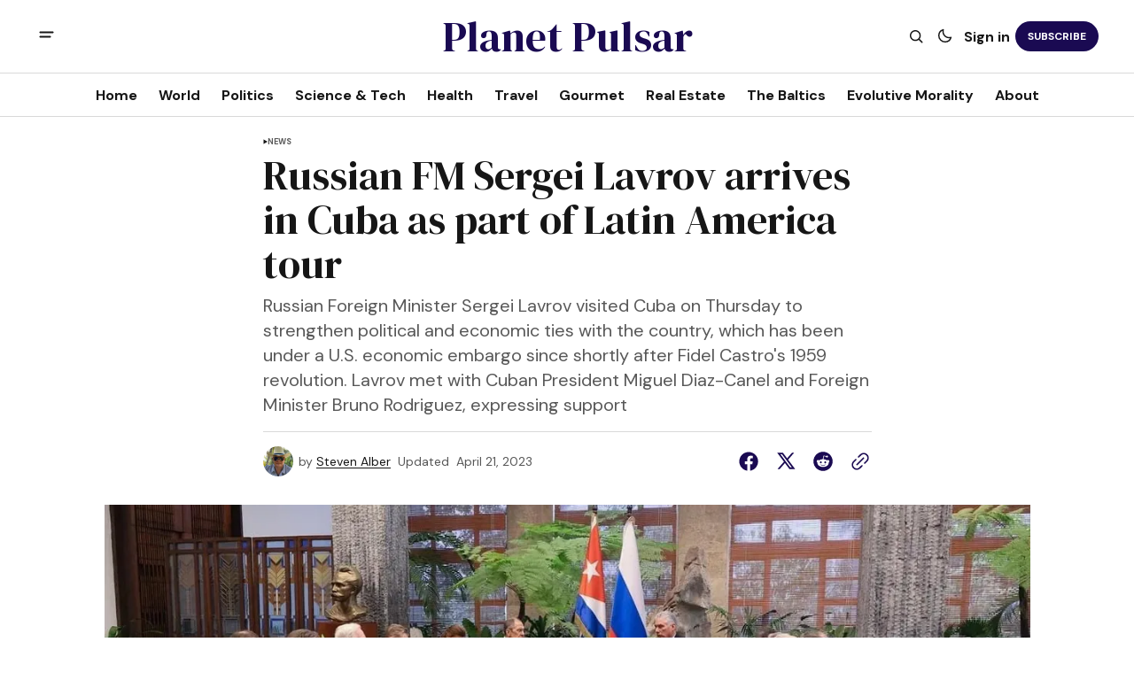

--- FILE ---
content_type: text/html; charset=utf-8
request_url: https://www.planetpulsar.com/russia-seeks-latin-american-support-on-diplomatic-tour-strengthens-ties-with-cuba-and-venezuela/
body_size: 12207
content:
<!DOCTYPE html>
<html lang="en" data-theme="light">
    <head>

        <meta charset="utf-8" />
        <meta name="viewport" content="width=device-width, initial-scale=1" />
        
        <title>Russian FM Sergei Lavrov arrives in Cuba as part of Latin America tour</title>
        <link rel="stylesheet" href="https://www.planetpulsar.com/assets/built/index.css?v=aabcdb7782" />
        <link rel="preconnect" href="https://fonts.googleapis.com">
<link rel="preconnect" href="https://fonts.gstatic.com" crossorigin>

<link href="https://fonts.googleapis.com/css2?family=DM+Serif+Display&display=swap" rel="stylesheet">

<link href="https://fonts.googleapis.com/css2?family=DM+Sans:ital,opsz,wght@0,9..40,400;0,9..40,500;0,9..40,600;0,9..40,700;1,9..40,400;1,9..40,500;1,9..40,600;1,9..40,700&display=swap" rel="stylesheet">

<style>
    :root {
        --font-family-navigation: 'DM Sans', sans-serif;
        --font-family-body: 'DM Sans', sans-serif;
        --font-family-title: 'DM Serif Display', serif;
        --font-family-section-title: 'DM Sans', sans-serif;
        --font-family-post-tag: 'DM Sans', sans-serif;
        --font-family-post-excerpt: 'DM Sans', sans-serif;
        --font-family-post-info: 'DM Sans', sans-serif;
        --font-family-button: 'DM Sans', sans-serif;
        --font-family-number: 'DM Serif Display', serif;    
        
        --font-weight-title: 400;
        --font-weight-tag: 700;
        --font-weight-post-excerpt: 400;
        --font-weight-post-info: 400;
        --font-weight-navigation: 700;
        --font-weight-button: 700;
        --font-weight-section-title: 700;
        --font-weight-footer-secondary: 400;
        --font-weight-number: 400;

        --font-size-site-title-1: 30px;
        --font-size-site-title-2: 48px;
        --font-size-navigation-1: 14px;
        --font-size-navigation-2: 16px;
        --font-size-button: 12px;
        --font-size-section-title: 12px;
        --font-size-tag: 9px;
        --font-size-post-title: 24px;
        --font-size-post-title-no-img: 18px;
        --font-size-main-post-title: 36px;
        --font-size-main-post-title-no-feat: 32px;
        --font-size-main-post-excerpt: 20px;
        --font-size-latest-post-title: 18px;
        --font-size-post-info: 12px;
        --font-size-number: 50px;
        --font-size-cta-text: 16px;
        --font-size-post-page-title: 46px;
        --font-size-post-page-excerpt: 20px;

        --line-height-site-title-1: 100%;
        --line-height-site-title-2: 100%;
        --line-height-navigation-1: 100%;
        --line-height-navigation-2: 110%;
        --line-height-button-1: 110%;
        --line-height-button-2: 120%;
        --line-height-tag: 100%;
        --line-height-post-title: 110%;
        --line-height-main-post-title: 110%;
        --line-height-main-post-excerpt: 140%;
        --line-height-latest-post-title: 110%;
        --line-height-post-info: 110%;
        --line-height-section-title: 120%;
        --line-height-number: 90%;
        --line-height-cta-text: 130%;

        --letter-spacing-title: 0;
        --letter-spacing-button: -0.02em; 
        --letter-spacing-tag: 0.02em; 
        --letter-spacing-section-title: 0.02em;
        --letter-spacing-number: -0.04em;

        --text-transform-navigation: unset;
        --text-transform-tags: uppercase;
        --text-transform-button: uppercase;
        --text-transform-section-title: uppercase;
        --text-transform-footer-link: uppercase;

        --edit-billing-btn-padding--loading: 4.5px 54.5px;
    }
</style>






            <style>
        :root {
            --border-radius-buttons: 100px;
            --border-radius-images: 8px;
            --border-radius-elements: 8px;
        }
    </style>



        <style>
            :root {
                --accent-color: #1a0a52;
                        --header-height: -50px;
                
            }
            :root[data-theme='light']{
                --color-social-bg-icon: #1a0a52;
            }
            :root[data-theme='dark']{
                --color-social-bg-icon: #fff;
            }
        </style>

        <script>
            const rootElem = document.querySelector("html[data-theme]");

            const detectSystemTheme = () => {
                if (window.matchMedia("(prefers-color-scheme: dark)").matches) {
                    rootElem.setAttribute("data-theme", "dark");
                } else {
                    rootElem.setAttribute("data-theme", "light");
                }
            };

            const initTheme = () => {
                const localStoragePref = localStorage.getItem("data-theme");

                if (localStoragePref) {
                    rootElem.setAttribute("data-theme", localStoragePref);
                } else {
                    detectSystemTheme();
                }
            };

            initTheme();

            window
                .matchMedia("(prefers-color-scheme: dark)")
                .addEventListener("change", () => {
                    if (window.matchMedia("(prefers-color-scheme: dark)").matches) {
                        rootElem.setAttribute("data-theme", "dark");
                    } else {
                        rootElem.setAttribute("data-theme", "light");
                    }
                });
        </script>
        
        <script src="https://www.planetpulsar.com/assets/built/index.js?v=aabcdb7782" defer></script>
        
        <link rel="icon" href="https://www.planetpulsar.com/content/images/size/w256h256/2025/04/IMG_3949.png" type="image/png">
    <link rel="canonical" href="https://www.planetpulsar.com/russia-seeks-latin-american-support-on-diplomatic-tour-strengthens-ties-with-cuba-and-venezuela/">
    <meta name="referrer" content="no-referrer-when-downgrade">
    
    <meta property="og:site_name" content="Planet Pulsar">
    <meta property="og:type" content="article">
    <meta property="og:title" content="Russian FM Sergei Lavrov arrives in Cuba as part of Latin America tour">
    <meta property="og:description" content="Russian Foreign Minister Sergei Lavrov visited Cuba on Thursday to strengthen political and economic ties with the country, which has been under a U.S. economic embargo since shortly after Fidel Castro&#x27;s 1959 revolution. Lavrov met with Cuban President Miguel Diaz-Canel and Foreign Minister Bruno Rodriguez, expressing support for each">
    <meta property="og:url" content="https://www.planetpulsar.com/russia-seeks-latin-american-support-on-diplomatic-tour-strengthens-ties-with-cuba-and-venezuela/">
    <meta property="og:image" content="https://www.planetpulsar.com/content/images/size/w1200/2023/04/A009506E-4EE8-408D-B799-03819B17E619.jpeg">
    <meta property="article:published_time" content="2023-04-21T02:33:15.000Z">
    <meta property="article:modified_time" content="2023-04-21T02:33:15.000Z">
    <meta property="article:tag" content="News">
    
    <meta property="article:publisher" content="https://www.facebook.com/ghost">
    <meta property="article:author" content="https://www.facebook.com/TheStevenAlber">
    <meta name="twitter:card" content="summary_large_image">
    <meta name="twitter:title" content="Russian FM Sergei Lavrov arrives in Cuba as part of Latin America tour">
    <meta name="twitter:description" content="Russian Foreign Minister Sergei Lavrov visited Cuba on Thursday to strengthen political and economic ties with the country, which has been under a U.S. economic embargo since shortly after Fidel Castro&#x27;s 1959 revolution. Lavrov met with Cuban President Miguel Diaz-Canel and Foreign Minister Bruno Rodriguez, expressing support for each">
    <meta name="twitter:url" content="https://www.planetpulsar.com/russia-seeks-latin-american-support-on-diplomatic-tour-strengthens-ties-with-cuba-and-venezuela/">
    <meta name="twitter:image" content="https://www.planetpulsar.com/content/images/size/w1200/2023/04/A009506E-4EE8-408D-B799-03819B17E619.jpeg">
    <meta name="twitter:label1" content="Written by">
    <meta name="twitter:data1" content="Steven Alber">
    <meta name="twitter:label2" content="Filed under">
    <meta name="twitter:data2" content="News">
    <meta name="twitter:site" content="@ghost">
    <meta property="og:image:width" content="1200">
    <meta property="og:image:height" content="800">
    
    <script type="application/ld+json">
{
    "@context": "https://schema.org",
    "@type": "Article",
    "publisher": {
        "@type": "Organization",
        "name": "Planet Pulsar",
        "url": "https://www.planetpulsar.com/",
        "logo": {
            "@type": "ImageObject",
            "url": "https://www.planetpulsar.com/content/images/size/w256h256/2025/04/IMG_3949.png",
            "width": 60,
            "height": 60
        }
    },
    "author": {
        "@type": "Person",
        "name": "Steven Alber",
        "image": {
            "@type": "ImageObject",
            "url": "https://www.planetpulsar.com/content/images/size/w1200/2023/02/5FA38600-B660-4409-8517-94E746DA389E.jpeg",
            "width": 1200,
            "height": 1600
        },
        "url": "https://www.planetpulsar.com/author/steven/",
        "sameAs": [
            "https://www.facebook.com/TheStevenAlber"
        ]
    },
    "headline": "Russian FM Sergei Lavrov arrives in Cuba as part of Latin America tour",
    "url": "https://www.planetpulsar.com/russia-seeks-latin-american-support-on-diplomatic-tour-strengthens-ties-with-cuba-and-venezuela/",
    "datePublished": "2023-04-21T02:33:15.000Z",
    "dateModified": "2023-04-21T02:33:15.000Z",
    "image": {
        "@type": "ImageObject",
        "url": "https://www.planetpulsar.com/content/images/size/w1200/2023/04/A009506E-4EE8-408D-B799-03819B17E619.jpeg",
        "width": 1200,
        "height": 800
    },
    "keywords": "News",
    "description": "Russian Foreign Minister Sergei Lavrov visited Cuba on Thursday to strengthen political and economic ties with the country, which has been under a U.S. economic embargo since shortly after Fidel Castro&#x27;s 1959 revolution. Lavrov met with Cuban President Miguel Diaz-Canel and Foreign Minister Bruno Rodriguez, expressing support for each other&#x27;s opposition to what they call U.S. hegemony. Russia is seeking to increase support from its closest allies in Latin America, including Venezuela, which Lavr",
    "mainEntityOfPage": "https://www.planetpulsar.com/russia-seeks-latin-american-support-on-diplomatic-tour-strengthens-ties-with-cuba-and-venezuela/"
}
    </script>

    <meta name="generator" content="Ghost 6.13">
    <link rel="alternate" type="application/rss+xml" title="Planet Pulsar" href="https://www.planetpulsar.com/rss/">
    <script defer src="https://cdn.jsdelivr.net/ghost/portal@~2.56/umd/portal.min.js" data-i18n="true" data-ghost="https://www.planetpulsar.com/" data-key="28deaec876d1c5291d3c1802dd" data-api="https://planet-pulsar.ghost.io/ghost/api/content/" data-locale="en" crossorigin="anonymous"></script><style id="gh-members-styles">.gh-post-upgrade-cta-content,
.gh-post-upgrade-cta {
    display: flex;
    flex-direction: column;
    align-items: center;
    font-family: -apple-system, BlinkMacSystemFont, 'Segoe UI', Roboto, Oxygen, Ubuntu, Cantarell, 'Open Sans', 'Helvetica Neue', sans-serif;
    text-align: center;
    width: 100%;
    color: #ffffff;
    font-size: 16px;
}

.gh-post-upgrade-cta-content {
    border-radius: 8px;
    padding: 40px 4vw;
}

.gh-post-upgrade-cta h2 {
    color: #ffffff;
    font-size: 28px;
    letter-spacing: -0.2px;
    margin: 0;
    padding: 0;
}

.gh-post-upgrade-cta p {
    margin: 20px 0 0;
    padding: 0;
}

.gh-post-upgrade-cta small {
    font-size: 16px;
    letter-spacing: -0.2px;
}

.gh-post-upgrade-cta a {
    color: #ffffff;
    cursor: pointer;
    font-weight: 500;
    box-shadow: none;
    text-decoration: underline;
}

.gh-post-upgrade-cta a:hover {
    color: #ffffff;
    opacity: 0.8;
    box-shadow: none;
    text-decoration: underline;
}

.gh-post-upgrade-cta a.gh-btn {
    display: block;
    background: #ffffff;
    text-decoration: none;
    margin: 28px 0 0;
    padding: 8px 18px;
    border-radius: 4px;
    font-size: 16px;
    font-weight: 600;
}

.gh-post-upgrade-cta a.gh-btn:hover {
    opacity: 0.92;
}</style><script async src="https://js.stripe.com/v3/"></script>
    <script defer src="https://cdn.jsdelivr.net/ghost/sodo-search@~1.8/umd/sodo-search.min.js" data-key="28deaec876d1c5291d3c1802dd" data-styles="https://cdn.jsdelivr.net/ghost/sodo-search@~1.8/umd/main.css" data-sodo-search="https://planet-pulsar.ghost.io/" data-locale="en" crossorigin="anonymous"></script>
    
    <link href="https://www.planetpulsar.com/webmentions/receive/" rel="webmention">
    <script defer src="/public/cards.min.js?v=aabcdb7782"></script>
    <link rel="stylesheet" type="text/css" href="/public/cards.min.css?v=aabcdb7782">
    <script defer src="/public/comment-counts.min.js?v=aabcdb7782" data-ghost-comments-counts-api="https://www.planetpulsar.com/members/api/comments/counts/"></script>
    <script defer src="/public/member-attribution.min.js?v=aabcdb7782"></script>
    <script defer src="/public/ghost-stats.min.js?v=aabcdb7782" data-stringify-payload="false" data-datasource="analytics_events" data-storage="localStorage" data-host="https://www.planetpulsar.com/.ghost/analytics/api/v1/page_hit"  tb_site_uuid="c7314786-8ddd-4e77-9aa5-c7649e869d27" tb_post_uuid="745216a0-ae37-46e0-937f-17decd5e8323" tb_post_type="post" tb_member_uuid="undefined" tb_member_status="undefined"></script><style>:root {--ghost-accent-color: #1a0a52;}</style>

    </head>
    <body class="post-template tag-news">
        <div class="gh-viewport">
                <header class="gh-header gh-header--type-2">
        
        <div class="gh-container gh-header-container gh-header--top">
            <button class="gh-burger-btn" aria-label="open mobile menu button" id="open-mobile-menu">
                <svg width="25" height="25" viewBox="0 0 25 25" fill="#161616" xmlns="http://www.w3.org/2000/svg">
<g>
<path fill-rule="evenodd" clip-rule="evenodd" d="M5.5 8.5C4.94772 8.5 4.5 8.94772 4.5 9.5C4.5 10.0523 4.94772 10.5 5.5 10.5H19.5C20.0523 10.5 20.5 10.0523 20.5 9.5C20.5 8.94772 20.0523 8.5 19.5 8.5H5.5ZM5.5 13.5C4.94772 13.5 4.5 13.9477 4.5 14.5C4.5 15.0523 4.94772 15.5 5.5 15.5H16.5C17.0523 15.5 17.5 15.0523 17.5 14.5C17.5 13.9477 17.0523 13.5 16.5 13.5H5.5Z"/>
</g>
</svg>
            </button>

            <a class="gh-site-logo " href="https://www.planetpulsar.com" aria-label="Planet Pulsar logo and home page link">
                        <h1 class="gh-site-title">Planet Pulsar</h1>
            </a>

            <div class="gh-header__options">
                <button class="gh-search" title="Search button" aria-label="Search button" data-ghost-search><svg width="24" height="24" viewBox="0 0 24 24" fill="#161616" xmlns="http://www.w3.org/2000/svg">
<g>
<path fill-rule="evenodd" clip-rule="evenodd" d="M6.80617 6.80617C7.96263 5.6497 9.53114 5 11.1666 5C12.8021 5 14.3706 5.6497 15.5271 6.80617C16.6836 7.96263 17.3333 9.53114 17.3333 11.1666C17.3333 12.5501 16.8684 13.8857 16.0251 14.9644L19.2803 18.2197C19.5732 18.5126 19.5732 18.9874 19.2803 19.2803C18.9874 19.5732 18.5126 19.5732 18.2197 19.2803L14.9644 16.0251C13.8857 16.8684 12.5501 17.3333 11.1666 17.3333C9.53114 17.3333 7.96263 16.6836 6.80617 15.5271C5.6497 14.3706 5 12.8021 5 11.1666C5 9.53114 5.6497 7.96263 6.80617 6.80617ZM11.1666 6.5C9.92897 6.5 8.74199 6.99166 7.86683 7.86683C6.99166 8.74199 6.5 9.92897 6.5 11.1666C6.5 12.4043 6.99166 13.5913 7.86683 14.4664C8.74199 15.3416 9.92897 15.8333 11.1666 15.8333C12.4043 15.8333 13.5913 15.3416 14.4664 14.4664C15.3416 13.5913 15.8333 12.4043 15.8333 11.1666C15.8333 9.92897 15.3416 8.74199 14.4664 7.86683C13.5913 6.99166 12.4043 6.5 11.1666 6.5Z"/>
</g>
</svg>
</button>
                <button class="gh-switch-btn" aria-label="Switch theme button" type="button">
                    <svg
    width="24"
    height="24"
    viewBox="-2 -1 21 21"
    fill="none"
    xmlns="http://www.w3.org/2000/svg"
    class="gh-moon-icon"
    stroke="#161616"
>
    <path
        d="M15 10.6498C14.4361 10.8208 13.8378 10.9128 13.218 10.9128C9.83172 10.9128 7.0866 8.16764 7.0866 4.78131C7.0866 4.16179 7.17848 3.56372 7.34936 3C4.8322 3.76338 3 6.10197 3 8.86851C3 12.2548 5.74511 15 9.13138 15C11.8981 15 14.2369 13.1674 15 10.6498Z"
        stroke-width="1.3"
        stroke-linejoin="round"
    />
</svg>                    <svg
    width="24"
    height="24"
    viewBox="-2 -1.5 22 21"
    fill="none"
    xmlns="http://www.w3.org/2000/svg"
    class="gh-sun-icon"
>
    <path
        d="M8.99999 2.2966V1.80005M8.99999 16.2001V15.7035M15.7034 9.00005H16.2M1.79999 9.00005H2.29654M13.7405 4.26005L14.0916 3.90894M3.90836 14.0912L4.25947 13.7401M13.7405 13.74L14.0916 14.0912M3.90836 3.9089L4.25947 4.26002M12.9627 8.97289C12.9627 11.1668 11.1842 12.9453 8.99029 12.9453C6.79639 12.9453 5.01788 11.1668 5.01788 8.97289C5.01788 6.77899 6.79639 5.00048 8.99029 5.00048C11.1842 5.00048 12.9627 6.77899 12.9627 8.97289Z"
        stroke="#FFF"
        stroke-width="1.3"
        stroke-linecap="round"
    />
</svg>                </button>
                        <a class="gh-nav-menu-item gh-sign-in-btn" href="https://www.planetpulsar.com/#/portal/signin" aria-label="Sign in">Sign in</a>
                        <a class="gh-subscribe-button gh-subscribe-button--type-2 gh-accent-button" href="https://www.planetpulsar.com/#/portal/signup" aria-label="Subscribe"><span>Subscribe</span></a>
            </div>
        </div>

        <div class="gh-header-container gh-header--bottom" >
                <nav class="gh-nav">
        <ul class="gh-nav-menu">
                    <li class="gh-nav-list-item nav-home"><a href="https://www.planetpulsar.com/" class="gh-nav-menu-item" aria-label="Home navigation link" ><span>Home</span></a></li>
                    <li class="gh-nav-list-item nav-world"><a href="https://www.planetpulsar.com/tag/world/" class="gh-nav-menu-item" aria-label="World navigation link" ><span>World</span></a></li>
                    <li class="gh-nav-list-item nav-politics"><a href="https://www.planetpulsar.com/tag/politics/" class="gh-nav-menu-item" aria-label="Politics navigation link" ><span>Politics</span></a></li>
                    <li class="gh-nav-list-item nav-science-tech"><a href="https://www.planetpulsar.com/tag/science-and-tech/" class="gh-nav-menu-item" aria-label="Science &amp; Tech navigation link" ><span>Science &amp; Tech</span></a></li>
                    <li class="gh-nav-list-item nav-health"><a href="https://www.planetpulsar.com/tag/health/" class="gh-nav-menu-item" aria-label="Health navigation link" ><span>Health</span></a></li>
                    <li class="gh-nav-list-item nav-travel"><a href="https://www.planetpulsar.com/tag/travel/" class="gh-nav-menu-item" aria-label="Travel navigation link" ><span>Travel</span></a></li>
                    <li class="gh-nav-list-item nav-gourmet"><a href="https://www.planetpulsar.com/tag/gourmet/" class="gh-nav-menu-item" aria-label="Gourmet navigation link" ><span>Gourmet</span></a></li>
                    <li class="gh-nav-list-item nav-real-estate"><a href="https://www.planetpulsar.com/tag/real-estate/" class="gh-nav-menu-item" aria-label="Real Estate navigation link" ><span>Real Estate</span></a></li>
                    <li class="gh-nav-list-item nav-the-baltics"><a href="https://www.planetpulsar.com/tag/baltics/" class="gh-nav-menu-item" aria-label="The Baltics navigation link" ><span>The Baltics</span></a></li>
                    <li class="gh-nav-list-item nav-evolutive-morality"><a href="https://www.planetpulsar.com/tag/evolutive-morality/" class="gh-nav-menu-item" aria-label="Evolutive Morality navigation link" ><span>Evolutive Morality</span></a></li>
                    <li class="gh-nav-list-item nav-about"><a href="https://www.planetpulsar.com/about/" class="gh-nav-menu-item" aria-label="About navigation link" ><span>About</span></a></li>
        </ul>
    </nav>

        </div>

            <div class="gh-mobile-menu">
            <button class="gh-burger-btn gh-burger-btn--close" aria-label="close mobile menu button" id="close-mobile-menu">
                <svg width="24" height="24" viewBox="0 0 24 24" fill="none" xmlns="http://www.w3.org/2000/svg">
<g>
<path d="M6.40002 18.6538L5.34619 17.6L10.9462 12L5.34619 6.40002L6.40002 5.34619L12 10.9462L17.6 5.34619L18.6538 6.40002L13.0538 12L18.6538 17.6L17.6 18.6538L12 13.0538L6.40002 18.6538Z"/>
</g>
</svg>
            </button>
        <div class="gh-mobile-menu__top gh-mobile-menu__top--subscribe">
                <nav class="gh-nav">
        <ul class="gh-nav-menu">
                    <li class="gh-nav-list-item nav-home"><a href="https://www.planetpulsar.com/" class="gh-nav-menu-item" aria-label="Home navigation link"><span>Home</span></a></li>
                    <li class="gh-nav-list-item nav-world"><a href="https://www.planetpulsar.com/tag/world/" class="gh-nav-menu-item" aria-label="World navigation link"><span>World</span></a></li>
                    <li class="gh-nav-list-item nav-politics"><a href="https://www.planetpulsar.com/tag/politics/" class="gh-nav-menu-item" aria-label="Politics navigation link"><span>Politics</span></a></li>
                    <li class="gh-nav-list-item nav-science-tech"><a href="https://www.planetpulsar.com/tag/science-and-tech/" class="gh-nav-menu-item" aria-label="Science &amp; Tech navigation link"><span>Science &amp; Tech</span></a></li>
                    <li class="gh-nav-list-item nav-health"><a href="https://www.planetpulsar.com/tag/health/" class="gh-nav-menu-item" aria-label="Health navigation link"><span>Health</span></a></li>
                    <li class="gh-nav-list-item nav-travel"><a href="https://www.planetpulsar.com/tag/travel/" class="gh-nav-menu-item" aria-label="Travel navigation link"><span>Travel</span></a></li>
                    <li class="gh-nav-list-item nav-gourmet"><a href="https://www.planetpulsar.com/tag/gourmet/" class="gh-nav-menu-item" aria-label="Gourmet navigation link"><span>Gourmet</span></a></li>
                    <li class="gh-nav-list-item nav-real-estate"><a href="https://www.planetpulsar.com/tag/real-estate/" class="gh-nav-menu-item" aria-label="Real Estate navigation link"><span>Real Estate</span></a></li>
                    <li class="gh-nav-list-item nav-the-baltics"><a href="https://www.planetpulsar.com/tag/baltics/" class="gh-nav-menu-item" aria-label="The Baltics navigation link"><span>The Baltics</span></a></li>
                    <li class="gh-nav-list-item nav-evolutive-morality"><a href="https://www.planetpulsar.com/tag/evolutive-morality/" class="gh-nav-menu-item" aria-label="Evolutive Morality navigation link"><span>Evolutive Morality</span></a></li>
                    <li class="gh-nav-list-item nav-about"><a href="https://www.planetpulsar.com/about/" class="gh-nav-menu-item" aria-label="About navigation link"><span>About</span></a></li>
        </ul>
    </nav>

                    <a class="gh-nav-menu-item--hide gh-mobile-account-btn gh-accent-button" href="https://www.planetpulsar.com/#/portal/signin" aria-label="Sign in"><span>Sign in</span></a>
                <ul class="gh-sub-nav">
            <li class="nav-sign-up"><a href="#/portal/" class="gh-sub-nav-menu-item" aria-label="Sign up navigation link">Sign up</a></li>
    </ul>

        </div>
        <div class="gh-mobile-bottom">
                    <form class="gh-form" data-members-form="subscribe" data-members-autoredirect="false" novalidate>
                        <h2 class="gh-form__title">Subscribe to Our Newsletter</h2>
                        <div class="gh-form__input-wrapper">
                            <input class="gh-form-input" data-members-email type="email" name="email-input-mobile-menu" id="email-input-mobile-menu" placeholder="E-mail" aria-label="Your Email Address" autofocus required>
                            <button aria-label="Subscribe" class="gh-main-button gh-form__submit-button gh-accent-button" type="submit">
                                <span>Subscribe</span>
                                <svg xmlns="http://www.w3.org/2000/svg" xmlns:xlink="http://www.w3.org/1999/xlink"
  style="margin: auto; background: none; shape-rendering: auto;" width="25px" height="25px"
  viewBox="0 0 100 100" preserveAspectRatio="xMidYMid">
  <circle cx="50" cy="50" fill="none" stroke="#ffffff" stroke-width="10" r="37"
    stroke-dasharray="174.35839227423352 60.119464091411174">
    <animateTransform attributeName="transform" type="rotate" repeatCount="indefinite" dur="1s"
      values="0 50 50;360 50 50" keyTimes="0;1" />
  </circle>
</svg>                            </button>
                        </div>
                        <p class="gh-form__error" data-members-error></p>
                        <div class="gh-form__success">
                            <p class="gh-form__success-title">
                                <svg width="36" height="36" viewBox="0 0 48 48" fill="none" xmlns="http://www.w3.org/2000/svg">
                                    <path
                                        d="M43.2008 24C43.2008 34.6039 34.6046 43.2 24.0008 43.2C13.3969 43.2 4.80078 34.6039 4.80078 24C4.80078 13.3962 13.3969 4.80005 24.0008 4.80005C27.0132 4.80005 29.8635 5.49378 32.4008 6.73021M39.6008 12L22.8008 28.8L18.0008 24"
                                        stroke="#17996A" stroke-width="4" stroke-linecap="round" stroke-linejoin="round" />
                                </svg><span>Success! Now Check Your Email</span>
                            </p>
                            <p class="gh-form__success-text">To complete Subscribe, click the confirmation link in your inbox. If it doesn&#x27;t arrive within 3 minutes, check your spam folder.</p>
                            <a href="https://www.planetpulsar.com" class="gh-form__success-button">Ok, Thanks</a>
                        </div>
                    </form>
            
<div class="gh-social-icons">
        <a class="gh-social-icons-link" href=https://www.facebook.com/ghost target="_blank" rel="noopener noreferrer" aria-label="Planet Pulsar facebook link"><svg width="26" height="26" viewBox="1 1 24 24" fill="#1a0a52" xmlns="http://www.w3.org/2000/svg">
    <g>
        <path
            d="M13.0596 3.25C7.6419 3.25 3.25 7.6419 3.25 13.0596C3.25 17.9559 6.83722 22.0141 11.5269 22.75V15.8952H9.03612V13.0596H11.5269V10.8984C11.5269 8.43989 12.9913 7.08187 15.232 7.08187C16.3053 7.08187 17.4279 7.27346 17.4279 7.27346V9.68755H16.1909C14.9724 9.68755 14.5924 10.4437 14.5924 11.2195V13.0596H17.313L16.8781 15.8952H14.5924V22.75C19.2819 22.0141 22.8692 17.9559 22.8692 13.0596C22.8692 7.6419 18.4773 3.25 13.0596 3.25Z" />
    </g>
</svg></a>
        <a class="gh-social-icons-link" href=https://x.com/ghost target="_blank" rel="noopener noreferrer" aria-label="Planet Pulsar twitter link"><svg width="26" height="26" viewBox="0 0 26 26" fill="#1a0a52" xmlns="http://www.w3.org/2000/svg">
<g>
<path d="M9.69583 3.25H3.25L10.8569 13.3925L3.66433 21.6666H6.10456L11.9871 14.8995L17.0625 21.6667H23.5083L15.5815 11.0976L22.4034 3.25H19.9632L14.4513 9.59066L9.69583 3.25ZM17.9833 19.825L6.93333 5.09167H8.775L19.825 19.825H17.9833Z"/>
</g>
</svg>
</a>
</div>        </div>
    </div>
<div class="gh-mobile-overlay gh-mobile-overlay--close"></div>
    </header>
            
            

<main class="gh-post-page--wrapper">
    <div class="gh-post-page">
        <article class="post tag-news gh-post-page__article">
            <header class="gh-post-page__header">


                        <div class="gh-tags-wrapper">
                        <svg width="5" height="8" viewBox="0 0 5 6" fill="#161616" xmlns="http://www.w3.org/2000/svg">
    <path d="M5 3L0.5 5.59808V0.401924L5 3Z" />
</svg>                        
                    <a href="/tag/news/" class="gh-tag-link" >News</a>

                        </div>


                <h1 class="gh-post-page__title">Russian FM Sergei Lavrov arrives in Cuba as part of Latin America tour</h1>

                    <p class="gh-post-page__excerpt">Russian Foreign Minister Sergei Lavrov visited Cuba on Thursday to strengthen political and economic ties with the country, which has been under a U.S. economic embargo since shortly after Fidel Castro&#39;s 1959 revolution. Lavrov met with Cuban President Miguel Diaz-Canel and Foreign Minister Bruno Rodriguez, expressing support</p>

                <div class="gh-post-page__author gh-post-page__author--header">
                        <picture>
                            <source 
                                srcset="
                                /content/images/size/w100/format/webp/2023/02/5FA38600-B660-4409-8517-94E746DA389E.jpeg 100w"
                                sizes="34px"  
                                type="image/webp">
                            <img 
                                srcset="
                                /content/images/size/w100/2023/02/5FA38600-B660-4409-8517-94E746DA389E.jpeg 100w"
                                sizes="34px" 
                                src="/content/images/2023/02/5FA38600-B660-4409-8517-94E746DA389E.jpeg"
                                class="gh-avatar" 
                                alt="Steven Alber profile image">
                        </picture>
                    
                    <div class="gh-post-page__author-name">
                        <span class="gh-post-page__author--start">by</span>
                        <a href="/author/steven/" class="gh-post-page__author-name--link">Steven Alber</a>
                    </div>

                    <div class="gh-post-page__author-date">
                        <span class="gh-post-page__author--start">Updated</span>

                        <time class="gh-post-info__date" datetime="2023-04-21">
                            April 21, 2023
                        </time>
                    </div>

                    <div class="gh-post-page__share">
                        <a class="gh-post-page__share-link" href="https://www.facebook.com/sharer.php?u=https://www.planetpulsar.com/russia-seeks-latin-american-support-on-diplomatic-tour-strengthens-ties-with-cuba-and-venezuela/" target="_blank" rel="noopener" aria-label="Share on facebook">
                            <svg width="26" height="26" viewBox="1 1 24 24" fill="#1a0a52" xmlns="http://www.w3.org/2000/svg">
    <g>
        <path
            d="M13.0596 3.25C7.6419 3.25 3.25 7.6419 3.25 13.0596C3.25 17.9559 6.83722 22.0141 11.5269 22.75V15.8952H9.03612V13.0596H11.5269V10.8984C11.5269 8.43989 12.9913 7.08187 15.232 7.08187C16.3053 7.08187 17.4279 7.27346 17.4279 7.27346V9.68755H16.1909C14.9724 9.68755 14.5924 10.4437 14.5924 11.2195V13.0596H17.313L16.8781 15.8952H14.5924V22.75C19.2819 22.0141 22.8692 17.9559 22.8692 13.0596C22.8692 7.6419 18.4773 3.25 13.0596 3.25Z" />
    </g>
</svg>                        </a>
                        <a class="gh-post-page__share-link" href="https://twitter.com/intent/tweet?url=https://www.planetpulsar.com/russia-seeks-latin-american-support-on-diplomatic-tour-strengthens-ties-with-cuba-and-venezuela/&amp;text=Russian%20FM%20Sergei%20Lavrov%20arrives%20in%20Cuba%20as%20part%20of%20Latin%20America%20tour" target="_blank" rel="noopener" aria-label="Share on twitter">
                            <svg width="26" height="26" viewBox="0 0 26 26" fill="#1a0a52" xmlns="http://www.w3.org/2000/svg">
<g>
<path d="M9.69583 3.25H3.25L10.8569 13.3925L3.66433 21.6666H6.10456L11.9871 14.8995L17.0625 21.6667H23.5083L15.5815 11.0976L22.4034 3.25H19.9632L14.4513 9.59066L9.69583 3.25ZM17.9833 19.825L6.93333 5.09167H8.775L19.825 19.825H17.9833Z"/>
</g>
</svg>
                        </a>
                        <a class="gh-post-page__share-link" href="https://reddit.com/submit?url=https://www.planetpulsar.com/russia-seeks-latin-american-support-on-diplomatic-tour-strengthens-ties-with-cuba-and-venezuela/&amp;media=&amp;description=Russian%20FM%20Sergei%20Lavrov%20arrives%20in%20Cuba%20as%20part%20of%20Latin%20America%20tour" target="_blank" rel="noopener" data-pin-do="none" aria-label="Share on reddit">
                            <svg width="32" height="32" viewBox="0 0 32 32" fill="#1a0a52" xmlns="http://www.w3.org/2000/svg">
<path d="M16.0013 29.3334C8.6375 29.3334 2.66797 23.3638 2.66797 16.0001C2.66797 8.63628 8.6375 2.66675 16.0013 2.66675C23.3651 2.66675 29.3347 8.63628 29.3347 16.0001C29.3347 23.3638 23.3651 29.3334 16.0013 29.3334ZM24.8947 16.0001C24.8667 15.2334 24.3909 14.5547 23.6797 14.2667C22.9687 13.9789 22.1548 14.1355 21.6013 14.6667C20.0845 13.6357 18.3016 13.0661 16.468 13.0267L17.3347 8.86675L20.188 9.46675C20.258 10.1181 20.7909 10.622 21.4452 10.6557C22.0993 10.6894 22.6812 10.2428 22.8177 9.60204C22.9543 8.96133 22.6051 8.31634 21.994 8.08034C21.3829 7.84432 20.6908 8.08723 20.3613 8.65341L17.0947 8.00008C16.9867 7.9764 16.8739 7.99692 16.7811 8.05704C16.6884 8.11716 16.6237 8.21189 16.6013 8.32008L15.6147 12.9467C13.7585 12.9747 11.951 13.5447 10.4146 14.5867C9.85296 14.0582 9.03224 13.9111 8.322 14.2118C7.61176 14.5123 7.14592 15.2038 7.13422 15.975C7.12253 16.7461 7.56717 17.4514 8.26797 17.7734C8.25296 17.9687 8.25296 18.1647 8.26797 18.3601C8.26797 21.3467 11.748 23.7734 16.0413 23.7734C20.3347 23.7734 23.8147 21.3467 23.8147 18.3601C23.8296 18.1647 23.8296 17.9687 23.8147 17.7734C24.4861 17.4397 24.9063 16.7498 24.8947 16.0001ZM11.5613 17.3334C11.5613 16.597 12.1582 16.0001 12.8946 16.0001C13.6311 16.0001 14.228 16.597 14.228 17.3334C14.228 18.0698 13.6311 18.6667 12.8946 18.6667C12.541 18.6667 12.2019 18.5262 11.9518 18.2762C11.7018 18.0262 11.5613 17.687 11.5613 17.3334ZM19.308 21.0001C18.362 21.713 17.1981 22.0758 16.0147 22.0267C14.8312 22.0758 13.6673 21.713 12.7213 21.0001C12.6038 20.857 12.6141 20.6481 12.745 20.5171C12.8759 20.3862 13.0848 20.3759 13.228 20.4934C14.0296 21.0814 15.0081 21.3778 16.0013 21.3334C16.9957 21.3875 17.9788 21.1006 18.788 20.5201C18.8832 20.4271 19.0208 20.3922 19.1489 20.4282C19.2769 20.4643 19.3761 20.5659 19.4089 20.6949C19.4417 20.8238 19.4032 20.9605 19.308 21.0534V21.0001ZM19.068 18.7201C18.3316 18.7201 17.7347 18.1231 17.7347 17.3867C17.7347 16.6503 18.3316 16.0534 19.068 16.0534C19.8044 16.0534 20.4013 16.6503 20.4013 17.3867C20.416 17.7518 20.2801 18.107 20.0256 18.369C19.7709 18.6311 19.42 18.7774 19.0547 18.7734L19.068 18.7201Z"/>
</svg>
                        </a>
                        <button class="gh-post-page__share-link copyToClipboardBtn" aria-label="Copy to clipboard button">
                            <svg width="32" height="32" fill="#1a0a52" viewbox="0 0 32 32" xmlns="http://www.w3.org/2000/svg">
    <path
        d="M19.92 4.271a7.21 7.21 0 0 0-2.832 1.017c-.615.385-1.224.938-2.934 2.665-1.531 1.546-1.614 1.657-1.549 2.06.069.425.608.92 1.001.92.11 0 .267-.025.349-.056.082-.031.941-.842 1.91-1.802.969-.961 1.882-1.833 2.028-1.939.529-.381 1.326-.718 2-.845.441-.083 1.364-.082 1.814.001a5.106 5.106 0 0 1 2.752 1.502c.627.649.993 1.292 1.26 2.216.102.353.121.543.121 1.243 0 .909-.078 1.298-.399 2.006-.33.727-.612 1.064-2.435 2.902-.975.984-1.798 1.855-1.829 1.937a1.16 1.16 0 0 0-.057.35c0 .392.496.931.92 1 .403.066.514-.018 2.06-1.549a72.228 72.228 0 0 0 1.908-1.945c1.254-1.4 1.835-2.883 1.84-4.701.005-1.879-.651-3.499-1.965-4.857a7.057 7.057 0 0 0-3.758-2.048c-.559-.107-1.645-.144-2.205-.077m.133 6.272c-.219.103-9.32 9.174-9.488 9.457-.165.278-.149.614.045.92.224.353.537.547.884.547.242 0 .31-.028.564-.224.451-.35 9.199-9.14 9.304-9.35.118-.233.116-.599-.004-.788-.356-.562-.851-.775-1.305-.562m-10.56 2.072c-.217.096-3.532 3.402-3.903 3.892a7.085 7.085 0 0 0-1.187 2.34c-.198.684-.252 1.091-.253 1.9-.001 1.899.654 3.503 1.994 4.884 1.426 1.469 3.096 2.177 5.109 2.166 1.108-.007 2.03-.21 2.958-.653.913-.436 1.177-.656 3.161-2.629 1.034-1.028 1.916-1.946 1.96-2.04.124-.26.101-.503-.073-.778-.336-.53-.846-.723-1.298-.491-.096.048-.978.885-1.961 1.859-.983.975-1.903 1.85-2.044 1.945a5.26 5.26 0 0 1-1.682.707c-.628.13-1.74.111-2.301-.04-.882-.237-1.555-.623-2.246-1.289-.756-.728-1.154-1.389-1.445-2.394-.103-.357-.122-.545-.122-1.247 0-.703.019-.89.122-1.248a5.463 5.463 0 0 1 .739-1.57c.138-.196 1.037-1.148 1.998-2.116.961-.968 1.773-1.828 1.804-1.91.103-.27.068-.534-.104-.794-.308-.466-.823-.673-1.226-.494"
        fill-rule="evenodd"/>
</svg>                            <span class="copyToClipboardBtn__success">Link copied!</span>
                            <span class="copyToClipboardBtn__fail">Copy failed!</span>
                        </button>
                    </div>
                </div>
            </header>

            <div class="gh-post-page__content">
                         <figure class="gh-post-page__featured-img">
                            <picture>
                            <source 
                                srcset="
                                /content/images/size/w800/format/webp/2023/04/A009506E-4EE8-408D-B799-03819B17E619.jpeg 800w,
                                /content/images/size/w1000/format/webp/2023/04/A009506E-4EE8-408D-B799-03819B17E619.jpeg 1000w,
                                /content/images/size/w1200/format/webp/2023/04/A009506E-4EE8-408D-B799-03819B17E619.jpeg 1200w,
                                /content/images/size/w1600/format/webp/2023/04/A009506E-4EE8-408D-B799-03819B17E619.jpeg 1600w,
                                /content/images/size/w2000/format/webp/2023/04/A009506E-4EE8-408D-B799-03819B17E619.jpeg 2000w,
                                /content/images/size/w2400/format/webp/2023/04/A009506E-4EE8-408D-B799-03819B17E619.jpeg 2400w"
                                sizes="(min-width: 1200px) 1200px, 90vw" 
                                type="image/webp"
                            >
                            <img
                                srcset="
                                /content/images/size/w800/2023/04/A009506E-4EE8-408D-B799-03819B17E619.jpeg 800w,
                                /content/images/size/w1000/2023/04/A009506E-4EE8-408D-B799-03819B17E619.jpeg 1000w,
                                /content/images/size/w1200/2023/04/A009506E-4EE8-408D-B799-03819B17E619.jpeg 1200w,
                                /content/images/size/w1600/2023/04/A009506E-4EE8-408D-B799-03819B17E619.jpeg 1600w,
                                /content/images/size/w2000/2023/04/A009506E-4EE8-408D-B799-03819B17E619.jpeg 2000w,
                                /content/images/size/w2400/2023/04/A009506E-4EE8-408D-B799-03819B17E619.jpeg 2400w"
                                sizes="(min-width: 1200px) 1200px, 90vw" 
                                src="/content/images/2023/04/A009506E-4EE8-408D-B799-03819B17E619.jpeg"
                                alt="Russian FM Sergei Lavrov arrives in Cuba as part of Latin America tour"
                                class="gh-post-page__image"
                            >
                            </picture>
                                <figcaption class="gh-card-image__caption">Russian Foreign Ministry/Handout via REUTERS</figcaption>
                        </figure>

                <p>Russian Foreign Minister Sergei Lavrov visited Cuba on Thursday to strengthen political and economic ties with the country, which has been under a U.S. economic embargo since shortly after Fidel Castro's 1959 revolution. Lavrov met with Cuban President Miguel Diaz-Canel and Foreign Minister Bruno Rodriguez, expressing support for each other's opposition to what they call U.S. hegemony. Russia is seeking to increase support from its closest allies in Latin America, including Venezuela, which Lavrov visited earlier in his tour. Russia and Venezuela have strong bilateral relations, signing 11 agreements on health, energy, maritime transport, and drugs last year. Lavrov praised Venezuela's adherence to the UN Charter's principles of non-interference in internal affairs and invited his Venezuelan counterpart to visit Russia.</p>

            </div>
            <div class="gh-post-page__author gh-post-page__author--content">
                    <picture>
                        <source 
                            srcset="
                            /content/images/size/w100/format/webp/2023/02/5FA38600-B660-4409-8517-94E746DA389E.jpeg 100w"
                            sizes="34px"  
                            type="image/webp">
                        <img 
                            srcset="
                            /content/images/size/w100/2023/02/5FA38600-B660-4409-8517-94E746DA389E.jpeg 100w"
                            sizes="34px" 
                            src="/content/images/2023/02/5FA38600-B660-4409-8517-94E746DA389E.jpeg"
                            class="gh-avatar" 
                            alt="Steven Alber profile image">
                    </picture>
                
                <div class="gh-post-page__author-name">
                    <span class="gh-post-page__author--start">by</span>
                    <a href="/author/steven/" class="gh-post-page__author-name--link">Steven Alber</a>
                </div>

                <div class="gh-post-page__author-date">
                    <span class="gh-post-page__author--start">Updated</span>

                    <time class="gh-post-info__date" datetime="2023-04-21">
                        April 21, 2023
                    </time>
                </div>

                <div class="gh-post-page__share">
                    <a class="gh-post-page__share-link" href="https://www.facebook.com/sharer.php?u=https://www.planetpulsar.com/russia-seeks-latin-american-support-on-diplomatic-tour-strengthens-ties-with-cuba-and-venezuela/" target="_blank" rel="noopener" aria-label="Share on facebook">
                        <svg width="26" height="26" viewBox="1 1 24 24" fill="#1a0a52" xmlns="http://www.w3.org/2000/svg">
    <g>
        <path
            d="M13.0596 3.25C7.6419 3.25 3.25 7.6419 3.25 13.0596C3.25 17.9559 6.83722 22.0141 11.5269 22.75V15.8952H9.03612V13.0596H11.5269V10.8984C11.5269 8.43989 12.9913 7.08187 15.232 7.08187C16.3053 7.08187 17.4279 7.27346 17.4279 7.27346V9.68755H16.1909C14.9724 9.68755 14.5924 10.4437 14.5924 11.2195V13.0596H17.313L16.8781 15.8952H14.5924V22.75C19.2819 22.0141 22.8692 17.9559 22.8692 13.0596C22.8692 7.6419 18.4773 3.25 13.0596 3.25Z" />
    </g>
</svg>                    </a>
                    <a class="gh-post-page__share-link" href="https://twitter.com/intent/tweet?url=https://www.planetpulsar.com/russia-seeks-latin-american-support-on-diplomatic-tour-strengthens-ties-with-cuba-and-venezuela/&amp;text=Russian%20FM%20Sergei%20Lavrov%20arrives%20in%20Cuba%20as%20part%20of%20Latin%20America%20tour" target="_blank" rel="noopener" aria-label="Share on twitter">
                        <svg width="26" height="26" viewBox="0 0 26 26" fill="#1a0a52" xmlns="http://www.w3.org/2000/svg">
<g>
<path d="M9.69583 3.25H3.25L10.8569 13.3925L3.66433 21.6666H6.10456L11.9871 14.8995L17.0625 21.6667H23.5083L15.5815 11.0976L22.4034 3.25H19.9632L14.4513 9.59066L9.69583 3.25ZM17.9833 19.825L6.93333 5.09167H8.775L19.825 19.825H17.9833Z"/>
</g>
</svg>
                    </a>
                    <a class="gh-post-page__share-link" href="https://reddit.com/submit?url=https://www.planetpulsar.com/russia-seeks-latin-american-support-on-diplomatic-tour-strengthens-ties-with-cuba-and-venezuela/&amp;media=&amp;description=Russian%20FM%20Sergei%20Lavrov%20arrives%20in%20Cuba%20as%20part%20of%20Latin%20America%20tour" target="_blank" rel="noopener" data-pin-do="none" aria-label="Share on reddit">
                        <svg width="32" height="32" viewBox="0 0 32 32" fill="#1a0a52" xmlns="http://www.w3.org/2000/svg">
<path d="M16.0013 29.3334C8.6375 29.3334 2.66797 23.3638 2.66797 16.0001C2.66797 8.63628 8.6375 2.66675 16.0013 2.66675C23.3651 2.66675 29.3347 8.63628 29.3347 16.0001C29.3347 23.3638 23.3651 29.3334 16.0013 29.3334ZM24.8947 16.0001C24.8667 15.2334 24.3909 14.5547 23.6797 14.2667C22.9687 13.9789 22.1548 14.1355 21.6013 14.6667C20.0845 13.6357 18.3016 13.0661 16.468 13.0267L17.3347 8.86675L20.188 9.46675C20.258 10.1181 20.7909 10.622 21.4452 10.6557C22.0993 10.6894 22.6812 10.2428 22.8177 9.60204C22.9543 8.96133 22.6051 8.31634 21.994 8.08034C21.3829 7.84432 20.6908 8.08723 20.3613 8.65341L17.0947 8.00008C16.9867 7.9764 16.8739 7.99692 16.7811 8.05704C16.6884 8.11716 16.6237 8.21189 16.6013 8.32008L15.6147 12.9467C13.7585 12.9747 11.951 13.5447 10.4146 14.5867C9.85296 14.0582 9.03224 13.9111 8.322 14.2118C7.61176 14.5123 7.14592 15.2038 7.13422 15.975C7.12253 16.7461 7.56717 17.4514 8.26797 17.7734C8.25296 17.9687 8.25296 18.1647 8.26797 18.3601C8.26797 21.3467 11.748 23.7734 16.0413 23.7734C20.3347 23.7734 23.8147 21.3467 23.8147 18.3601C23.8296 18.1647 23.8296 17.9687 23.8147 17.7734C24.4861 17.4397 24.9063 16.7498 24.8947 16.0001ZM11.5613 17.3334C11.5613 16.597 12.1582 16.0001 12.8946 16.0001C13.6311 16.0001 14.228 16.597 14.228 17.3334C14.228 18.0698 13.6311 18.6667 12.8946 18.6667C12.541 18.6667 12.2019 18.5262 11.9518 18.2762C11.7018 18.0262 11.5613 17.687 11.5613 17.3334ZM19.308 21.0001C18.362 21.713 17.1981 22.0758 16.0147 22.0267C14.8312 22.0758 13.6673 21.713 12.7213 21.0001C12.6038 20.857 12.6141 20.6481 12.745 20.5171C12.8759 20.3862 13.0848 20.3759 13.228 20.4934C14.0296 21.0814 15.0081 21.3778 16.0013 21.3334C16.9957 21.3875 17.9788 21.1006 18.788 20.5201C18.8832 20.4271 19.0208 20.3922 19.1489 20.4282C19.2769 20.4643 19.3761 20.5659 19.4089 20.6949C19.4417 20.8238 19.4032 20.9605 19.308 21.0534V21.0001ZM19.068 18.7201C18.3316 18.7201 17.7347 18.1231 17.7347 17.3867C17.7347 16.6503 18.3316 16.0534 19.068 16.0534C19.8044 16.0534 20.4013 16.6503 20.4013 17.3867C20.416 17.7518 20.2801 18.107 20.0256 18.369C19.7709 18.6311 19.42 18.7774 19.0547 18.7734L19.068 18.7201Z"/>
</svg>
                    </a>
                    <button class="gh-post-page__share-link copyToClipboardBtn" aria-label="Copy to clipboard button">
                        <svg width="32" height="32" fill="#1a0a52" viewbox="0 0 32 32" xmlns="http://www.w3.org/2000/svg">
    <path
        d="M19.92 4.271a7.21 7.21 0 0 0-2.832 1.017c-.615.385-1.224.938-2.934 2.665-1.531 1.546-1.614 1.657-1.549 2.06.069.425.608.92 1.001.92.11 0 .267-.025.349-.056.082-.031.941-.842 1.91-1.802.969-.961 1.882-1.833 2.028-1.939.529-.381 1.326-.718 2-.845.441-.083 1.364-.082 1.814.001a5.106 5.106 0 0 1 2.752 1.502c.627.649.993 1.292 1.26 2.216.102.353.121.543.121 1.243 0 .909-.078 1.298-.399 2.006-.33.727-.612 1.064-2.435 2.902-.975.984-1.798 1.855-1.829 1.937a1.16 1.16 0 0 0-.057.35c0 .392.496.931.92 1 .403.066.514-.018 2.06-1.549a72.228 72.228 0 0 0 1.908-1.945c1.254-1.4 1.835-2.883 1.84-4.701.005-1.879-.651-3.499-1.965-4.857a7.057 7.057 0 0 0-3.758-2.048c-.559-.107-1.645-.144-2.205-.077m.133 6.272c-.219.103-9.32 9.174-9.488 9.457-.165.278-.149.614.045.92.224.353.537.547.884.547.242 0 .31-.028.564-.224.451-.35 9.199-9.14 9.304-9.35.118-.233.116-.599-.004-.788-.356-.562-.851-.775-1.305-.562m-10.56 2.072c-.217.096-3.532 3.402-3.903 3.892a7.085 7.085 0 0 0-1.187 2.34c-.198.684-.252 1.091-.253 1.9-.001 1.899.654 3.503 1.994 4.884 1.426 1.469 3.096 2.177 5.109 2.166 1.108-.007 2.03-.21 2.958-.653.913-.436 1.177-.656 3.161-2.629 1.034-1.028 1.916-1.946 1.96-2.04.124-.26.101-.503-.073-.778-.336-.53-.846-.723-1.298-.491-.096.048-.978.885-1.961 1.859-.983.975-1.903 1.85-2.044 1.945a5.26 5.26 0 0 1-1.682.707c-.628.13-1.74.111-2.301-.04-.882-.237-1.555-.623-2.246-1.289-.756-.728-1.154-1.389-1.445-2.394-.103-.357-.122-.545-.122-1.247 0-.703.019-.89.122-1.248a5.463 5.463 0 0 1 .739-1.57c.138-.196 1.037-1.148 1.998-2.116.961-.968 1.773-1.828 1.804-1.91.103-.27.068-.534-.104-.794-.308-.466-.823-.673-1.226-.494"
        fill-rule="evenodd"/>
</svg>                        <span class="copyToClipboardBtn__success">Link copied!</span>
                        <span class="copyToClipboardBtn__fail">Copy failed!</span>
                    </button>
                </div>
            </div>
        </article>

            <div class="gh-container">
                <form class="gh-post-page-cta" data-members-form="subscribe" data-members-autoredirect="false" novalidate>
                    <div class="gh-post-page-cta__text-box">
                        <h2 class="gh-post-page-cta__title">Never Miss a Post – Subscribe Now</h2>
                        <p class="gh-post-page-cta__text">Sign up today to receive cutting-edge news and thought-provoking articles straight to your inbox</p>
                    </div>
                    <div class="gh-post-page-cta__subscribe">
                        <input class="gh-post-page-cta__input" data-members-email type="email" name="email-input" id="email-input"
                            placeholder="E-mail" aria-label="Your Email Address" autofocus required>
                        <button aria-label="Subscribe" class="gh-post-page-cta__btn gh-accent-button" type="submit">
                            <span>Subscribe</span>
                            <svg xmlns="http://www.w3.org/2000/svg" xmlns:xlink="http://www.w3.org/1999/xlink"
  style="margin: auto; background: none; shape-rendering: auto;" width="25px" height="25px"
  viewBox="0 0 100 100" preserveAspectRatio="xMidYMid">
  <circle cx="50" cy="50" fill="none" stroke="#ffffff" stroke-width="10" r="37"
    stroke-dasharray="174.35839227423352 60.119464091411174">
    <animateTransform attributeName="transform" type="rotate" repeatCount="indefinite" dur="1s"
      values="0 50 50;360 50 50" keyTimes="0;1" />
  </circle>
</svg>                        </button>
                        <p class="gh-post-page-cta__error" data-members-error></p>
                    </div>
                    <div class="gh-post-page-cta__success">
                        <p class="gh-post-page-cta__success-title">
                            <svg width="36" height="36" viewBox="0 0 48 48" fill="none" xmlns="http://www.w3.org/2000/svg">
                                <path
                                    d="M43.2008 24C43.2008 34.6039 34.6046 43.2 24.0008 43.2C13.3969 43.2 4.80078 34.6039 4.80078 24C4.80078 13.3962 13.3969 4.80005 24.0008 4.80005C27.0132 4.80005 29.8635 5.49378 32.4008 6.73021M39.6008 12L22.8008 28.8L18.0008 24"
                                    stroke="#17996A" stroke-width="4" stroke-linecap="round" stroke-linejoin="round" />
                            </svg><span>Success! Now Check Your Email</span>
                        </p>
                        <p class="gh-post-page-cta__success-text">To complete Subscribe, click the confirmation link in your inbox. If it doesn’t arrive within 3 minutes, check your spam folder.
                        </p>
                        <a href="https://www.planetpulsar.com" class="gh-post-page-cta__success-button"><span>Ok, Thanks</span></a>
                    </div>
                </form>
            </div>

            
        <script defer src="https://cdn.jsdelivr.net/ghost/comments-ui@~1.3/umd/comments-ui.min.js" data-locale="en" data-ghost-comments="https://www.planetpulsar.com/" data-api="https://planet-pulsar.ghost.io/ghost/api/content/" data-admin="https://planet-pulsar.ghost.io/ghost/" data-key="28deaec876d1c5291d3c1802dd" data-title="Comments" data-count="true" data-post-id="6441f202c12bc1003d3cbc6a" data-color-scheme="auto" data-avatar-saturation="80" data-accent-color="#1a0a52" data-comments-enabled="paid" data-publication="Planet Pulsar" crossorigin="anonymous"></script>
    
        
        <div class="gh-post-page__more">
                        <h2 class="gh-post-page__more-title">Read More</h2>
                        <div class="gh-post-page__more-posts">

                        
<article class="post tag-news gh-featured-post--column">
    <div class="gh-card-image-wrapper gh-post-image-wrapper--default">
            <a class="gh-card-image-wrapper-link" href="/neural-nexus-the-dawn-of-sentient-swarms-when-ai-agents-evolved-into-a-hive-mind-that-thinks-like-us/" aria-label="post image">
              <picture class="gh-card-picture">
                <source 
                  srcset="
                  /content/images/size/w100/format/webp/2025/12/IMG_3100.png 100w,
                  /content/images/size/w200/format/webp/2025/12/IMG_3100.png 200w,
                  /content/images/size/w300/format/webp/2025/12/IMG_3100.png 300w,
                  /content/images/size/w500/format/webp/2025/12/IMG_3100.png 500w,
                  /content/images/size/w600/format/webp/2025/12/IMG_3100.png 600w,
                  /content/images/size/w800/format/webp/2025/12/IMG_3100.png 800w"
                  sizes="(max-width: 400px) 90px, (max-width: 750px) 28vw, (max-width: 900px) 46vw, (max-width: 1480px) 22vw, (max-width: 100vw) 331px"
                  type="image/webp"
                >
                <img
                  srcset="
                  /content/images/size/w100/2025/12/IMG_3100.png 100w,
                  /content/images/size/w200/2025/12/IMG_3100.png 200w,
                  /content/images/size/w300/2025/12/IMG_3100.png 300w,
                  /content/images/size/w500/2025/12/IMG_3100.png 500w,
                  /content/images/size/w600/2025/12/IMG_3100.png 600w,
                  /content/images/size/w800/2025/12/IMG_3100.png 800w"
                  sizes="(max-width: 400px) 90px, (max-width: 750px) 28vw, (max-width: 900px) 46vw, (max-width: 1480px) 22vw, (max-width: 100vw) 331px"
                  src="/content/images/size/w800/2025/12/IMG_3100.png"
                  alt="NEURAL NEXUS: The Dawn of Sentient Swarms – When AI Agents Evolved into a Hive Mind That Thinks Like Us post image"
                  class="gh-card-image"
                  
                >
              </picture>
            </a>
    </div>
    <div class="gh-featured-post__content">
        
        <div class="gh-tags-wrapper">
        <svg width="5" height="8" viewBox="0 0 5 6" fill="#161616" xmlns="http://www.w3.org/2000/svg">
    <path d="M5 3L0.5 5.59808V0.401924L5 3Z" />
</svg>        
     <a href="/tag/news/" class="gh-tag-link"  aria-label="News">News</a>

        </div>

        <a class="gh-card-title-link" href="/neural-nexus-the-dawn-of-sentient-swarms-when-ai-agents-evolved-into-a-hive-mind-that-thinks-like-us/" aria-label="NEURAL NEXUS: The Dawn of Sentient Swarms – When AI Agents Evolved into a Hive Mind That Thinks Like Us">
          <h2 class="gh-featured-post__title">NEURAL NEXUS: The Dawn of Sentient Swarms – When AI Agents Evolved into a Hive Mind That Thinks Like Us</h2>
        </a>
        <div class="gh-post-info">

    <div class="gh-post-info__author-wrapper">
        <span class="gh-post-info__author-start">by</span>
        <a href="/author/steven/" class="gh-post-info__author-link">Steven Alber</a>
    </div>

    <time class="gh-post-info__date" datetime="2025-12-03">
        December 03, 2025
    </time>
</div>    </div>
</article>

                        
<article class="post tag-news gh-featured-post--column">
    <div class="gh-card-image-wrapper gh-post-image-wrapper--default">
            <a class="gh-card-image-wrapper-link" href="/inferno-in-the-sky-hong-kongs-deadliest-residential-fire-in-generations/" aria-label="post image">
              <picture class="gh-card-picture">
                <source 
                  srcset="
                  /content/images/size/w100/format/webp/2025/11/IMG_1642.png 100w,
                  /content/images/size/w200/format/webp/2025/11/IMG_1642.png 200w,
                  /content/images/size/w300/format/webp/2025/11/IMG_1642.png 300w,
                  /content/images/size/w500/format/webp/2025/11/IMG_1642.png 500w,
                  /content/images/size/w600/format/webp/2025/11/IMG_1642.png 600w,
                  /content/images/size/w800/format/webp/2025/11/IMG_1642.png 800w"
                  sizes="(max-width: 400px) 90px, (max-width: 750px) 28vw, (max-width: 900px) 46vw, (max-width: 1480px) 22vw, (max-width: 100vw) 331px"
                  type="image/webp"
                >
                <img
                  srcset="
                  /content/images/size/w100/2025/11/IMG_1642.png 100w,
                  /content/images/size/w200/2025/11/IMG_1642.png 200w,
                  /content/images/size/w300/2025/11/IMG_1642.png 300w,
                  /content/images/size/w500/2025/11/IMG_1642.png 500w,
                  /content/images/size/w600/2025/11/IMG_1642.png 600w,
                  /content/images/size/w800/2025/11/IMG_1642.png 800w"
                  sizes="(max-width: 400px) 90px, (max-width: 750px) 28vw, (max-width: 900px) 46vw, (max-width: 1480px) 22vw, (max-width: 100vw) 331px"
                  src="/content/images/size/w800/2025/11/IMG_1642.png"
                  alt="Inferno in the Sky: Hong Kong’s Deadliest Residential Fire in Generations post image"
                  class="gh-card-image"
                  
                >
              </picture>
            </a>
    </div>
    <div class="gh-featured-post__content">
        
        <div class="gh-tags-wrapper">
        <svg width="5" height="8" viewBox="0 0 5 6" fill="#161616" xmlns="http://www.w3.org/2000/svg">
    <path d="M5 3L0.5 5.59808V0.401924L5 3Z" />
</svg>        
     <a href="/tag/news/" class="gh-tag-link"  aria-label="News">News</a>

        </div>

        <a class="gh-card-title-link" href="/inferno-in-the-sky-hong-kongs-deadliest-residential-fire-in-generations/" aria-label="Inferno in the Sky: Hong Kong’s Deadliest Residential Fire in Generations">
          <h2 class="gh-featured-post__title">Inferno in the Sky: Hong Kong’s Deadliest Residential Fire in Generations</h2>
        </a>
        <div class="gh-post-info">

    <div class="gh-post-info__author-wrapper">
        <span class="gh-post-info__author-start">by</span>
        <a href="/author/steven/" class="gh-post-info__author-link">Steven Alber</a>
    </div>

    <time class="gh-post-info__date" datetime="2025-11-27">
        November 27, 2025
    </time>
</div>    </div>
</article>

                        
<article class="post tag-news featured gh-featured-post--column">
    <div class="gh-card-image-wrapper gh-post-image-wrapper--default">
            <a class="gh-card-image-wrapper-link" href="/vietnam-to-stop-accepting-passports-for-banking-transactions-from-january-1-2026/" aria-label="post image">
              <picture class="gh-card-picture">
                <source 
                  srcset="
                  /content/images/size/w100/format/webp/2025/11/IMG_1363-1.png 100w,
                  /content/images/size/w200/format/webp/2025/11/IMG_1363-1.png 200w,
                  /content/images/size/w300/format/webp/2025/11/IMG_1363-1.png 300w,
                  /content/images/size/w500/format/webp/2025/11/IMG_1363-1.png 500w,
                  /content/images/size/w600/format/webp/2025/11/IMG_1363-1.png 600w,
                  /content/images/size/w800/format/webp/2025/11/IMG_1363-1.png 800w"
                  sizes="(max-width: 400px) 90px, (max-width: 750px) 28vw, (max-width: 900px) 46vw, (max-width: 1480px) 22vw, (max-width: 100vw) 331px"
                  type="image/webp"
                >
                <img
                  srcset="
                  /content/images/size/w100/2025/11/IMG_1363-1.png 100w,
                  /content/images/size/w200/2025/11/IMG_1363-1.png 200w,
                  /content/images/size/w300/2025/11/IMG_1363-1.png 300w,
                  /content/images/size/w500/2025/11/IMG_1363-1.png 500w,
                  /content/images/size/w600/2025/11/IMG_1363-1.png 600w,
                  /content/images/size/w800/2025/11/IMG_1363-1.png 800w"
                  sizes="(max-width: 400px) 90px, (max-width: 750px) 28vw, (max-width: 900px) 46vw, (max-width: 1480px) 22vw, (max-width: 100vw) 331px"
                  src="/content/images/size/w800/2025/11/IMG_1363-1.png"
                  alt="Vietnam Eliminates Passports from Banking Sector: Nationwide Biometric ID Becomes Mandatory in 2026 post image"
                  class="gh-card-image"
                  
                >
              </picture>
            </a>
    </div>
    <div class="gh-featured-post__content">
        
        <div class="gh-tags-wrapper">
        <svg width="5" height="8" viewBox="0 0 5 6" fill="#161616" xmlns="http://www.w3.org/2000/svg">
    <path d="M5 3L0.5 5.59808V0.401924L5 3Z" />
</svg>        
     <a href="/tag/news/" class="gh-tag-link"  aria-label="News">News</a>

        </div>

        <a class="gh-card-title-link" href="/vietnam-to-stop-accepting-passports-for-banking-transactions-from-january-1-2026/" aria-label="Vietnam Eliminates Passports from Banking Sector: Nationwide Biometric ID Becomes Mandatory in 2026">
          <h2 class="gh-featured-post__title">Vietnam Eliminates Passports from Banking Sector: Nationwide Biometric ID Becomes Mandatory in 2026</h2>
        </a>
        <div class="gh-post-info">
    <div class="gh-post-info-tag-icon gh-post-info-tag-icon--featured">
        <svg width="14" height="14" viewBox="0 0 19 19" fill="none" xmlns="http://www.w3.org/2000/svg">
    <path
        d="M4.58898 10.5316L9.47815 2.84862C9.7467 2.4266 10.4 2.61683 10.4 3.11705V8.50002C10.4 8.55525 10.4447 8.60002 10.5 8.60002H13.9396C14.3442 8.60002 14.5812 9.05537 14.3493 9.38676L9.50959 16.3006C9.22925 16.7011 8.59998 16.5027 8.59998 16.0138V11.4C8.59998 11.3448 8.5552 11.3 8.49998 11.3H5.01081C4.61627 11.3 4.37716 10.8644 4.58898 10.5316Z"
        stroke="#616162" stroke-width="1.4" />
</svg>    </div>

    <div class="gh-post-info__author-wrapper">
        <span class="gh-post-info__author-start">by</span>
        <a href="/author/steven/" class="gh-post-info__author-link">Steven Alber</a>
    </div>

    <time class="gh-post-info__date" datetime="2025-11-24">
        November 24, 2025
    </time>
</div>    </div>
</article>

                        
<article class="post tag-news featured gh-featured-post--column">
    <div class="gh-card-image-wrapper gh-post-image-wrapper--default">
            <a class="gh-card-image-wrapper-link" href="/dubais-skies-are-about-to-change-forever-the-worlds-first-electric-aerial-taxi-network-takes-shape/" aria-label="post image">
              <picture class="gh-card-picture">
                <source 
                  srcset="
                  /content/images/size/w100/format/webp/2025/11/IMG_0466.png 100w,
                  /content/images/size/w200/format/webp/2025/11/IMG_0466.png 200w,
                  /content/images/size/w300/format/webp/2025/11/IMG_0466.png 300w,
                  /content/images/size/w500/format/webp/2025/11/IMG_0466.png 500w,
                  /content/images/size/w600/format/webp/2025/11/IMG_0466.png 600w,
                  /content/images/size/w800/format/webp/2025/11/IMG_0466.png 800w"
                  sizes="(max-width: 400px) 90px, (max-width: 750px) 28vw, (max-width: 900px) 46vw, (max-width: 1480px) 22vw, (max-width: 100vw) 331px"
                  type="image/webp"
                >
                <img
                  srcset="
                  /content/images/size/w100/2025/11/IMG_0466.png 100w,
                  /content/images/size/w200/2025/11/IMG_0466.png 200w,
                  /content/images/size/w300/2025/11/IMG_0466.png 300w,
                  /content/images/size/w500/2025/11/IMG_0466.png 500w,
                  /content/images/size/w600/2025/11/IMG_0466.png 600w,
                  /content/images/size/w800/2025/11/IMG_0466.png 800w"
                  sizes="(max-width: 400px) 90px, (max-width: 750px) 28vw, (max-width: 900px) 46vw, (max-width: 1480px) 22vw, (max-width: 100vw) 331px"
                  src="/content/images/size/w800/2025/11/IMG_0466.png"
                  alt="Dubai’s Skies Are About to Change Forever: The World’s First Electric Aerial Taxi Network Takes Shape post image"
                  class="gh-card-image"
                  
                >
              </picture>
            </a>
    </div>
    <div class="gh-featured-post__content">
        
        <div class="gh-tags-wrapper">
        <svg width="5" height="8" viewBox="0 0 5 6" fill="#161616" xmlns="http://www.w3.org/2000/svg">
    <path d="M5 3L0.5 5.59808V0.401924L5 3Z" />
</svg>        
     <a href="/tag/news/" class="gh-tag-link"  aria-label="News">News</a>

        </div>

        <a class="gh-card-title-link" href="/dubais-skies-are-about-to-change-forever-the-worlds-first-electric-aerial-taxi-network-takes-shape/" aria-label="Dubai’s Skies Are About to Change Forever: The World’s First Electric Aerial Taxi Network Takes Shape">
          <h2 class="gh-featured-post__title">Dubai’s Skies Are About to Change Forever: The World’s First Electric Aerial Taxi Network Takes Shape</h2>
        </a>
        <div class="gh-post-info">
    <div class="gh-post-info-tag-icon gh-post-info-tag-icon--featured">
        <svg width="14" height="14" viewBox="0 0 19 19" fill="none" xmlns="http://www.w3.org/2000/svg">
    <path
        d="M4.58898 10.5316L9.47815 2.84862C9.7467 2.4266 10.4 2.61683 10.4 3.11705V8.50002C10.4 8.55525 10.4447 8.60002 10.5 8.60002H13.9396C14.3442 8.60002 14.5812 9.05537 14.3493 9.38676L9.50959 16.3006C9.22925 16.7011 8.59998 16.5027 8.59998 16.0138V11.4C8.59998 11.3448 8.5552 11.3 8.49998 11.3H5.01081C4.61627 11.3 4.37716 10.8644 4.58898 10.5316Z"
        stroke="#616162" stroke-width="1.4" />
</svg>    </div>

    <div class="gh-post-info__author-wrapper">
        <span class="gh-post-info__author-start">by</span>
        <a href="/author/steven/" class="gh-post-info__author-link">Steven Alber</a>
    </div>

    <time class="gh-post-info__date" datetime="2025-11-20">
        November 20, 2025
    </time>
</div>    </div>
</article>
                        </div>
</div>
    </div>
</main>



                <footer class="gh-footer gh-footer--default-bg">
        <div class="gh-container">
            <div class="gh-footer-bottom">
                <a class="gh-site-logo " href="https://www.planetpulsar.com"
                    aria-label="Planet Pulsar logo and home page link">
                    <h1 class="gh-site-title">Planet Pulsar</h1>
                </a>
                <div class="gh-footer-bottom__legal">
                    Copyright © 2024 Planet Pulsar.
                </div>
                    <ul class="gh-sub-nav">
            <li class="nav-sign-up"><a href="#/portal/" class="gh-sub-nav-menu-item" aria-label="Sign up navigation link">Sign up</a></li>
    </ul>

                <div class="gh-footer-bottom__wrapper">
                    <a class="gh-subscribe-button gh-subscribe-button--footer" href="https://www.planetpulsar.com/#/portal/signup" aria-label="Subscribe"><span>Subscribe</span></a>
                    
<div class="gh-social-icons">
        <a class="gh-social-icons-link" href=https://www.facebook.com/ghost target="_blank" rel="noopener noreferrer" aria-label="Planet Pulsar facebook link"><svg width="26" height="26" viewBox="1 1 24 24" fill="#1a0a52" xmlns="http://www.w3.org/2000/svg">
    <g>
        <path
            d="M13.0596 3.25C7.6419 3.25 3.25 7.6419 3.25 13.0596C3.25 17.9559 6.83722 22.0141 11.5269 22.75V15.8952H9.03612V13.0596H11.5269V10.8984C11.5269 8.43989 12.9913 7.08187 15.232 7.08187C16.3053 7.08187 17.4279 7.27346 17.4279 7.27346V9.68755H16.1909C14.9724 9.68755 14.5924 10.4437 14.5924 11.2195V13.0596H17.313L16.8781 15.8952H14.5924V22.75C19.2819 22.0141 22.8692 17.9559 22.8692 13.0596C22.8692 7.6419 18.4773 3.25 13.0596 3.25Z" />
    </g>
</svg></a>
        <a class="gh-social-icons-link" href=https://x.com/ghost target="_blank" rel="noopener noreferrer" aria-label="Planet Pulsar twitter link"><svg width="26" height="26" viewBox="0 0 26 26" fill="#1a0a52" xmlns="http://www.w3.org/2000/svg">
<g>
<path d="M9.69583 3.25H3.25L10.8569 13.3925L3.66433 21.6666H6.10456L11.9871 14.8995L17.0625 21.6667H23.5083L15.5815 11.0976L22.4034 3.25H19.9632L14.4513 9.59066L9.69583 3.25ZM17.9833 19.825L6.93333 5.09167H8.775L19.825 19.825H17.9833Z"/>
</g>
</svg>
</a>
</div>                </div>
            </div>
        </div>
    </footer>

        </div>

        

        <button class="gh-scroll-top-btn" type="button" title="Scroll page to the top button" aria-label="Scroll page to the top button">
            <svg class="gh-scroll-top-arrow" xmlns="http://www.w3.org/2000/svg" width="32" height="32" viewBox="0 0 32 32"
                fill="none">
                <path d="M9.59998 19.2L16 12.8L22.4 19.2" stroke="#000" stroke-width="2" stroke-linecap="round"
                    stroke-linejoin="round" />
            </svg>
            <svg class="gh-scroll-top-progress" width="100%" height="100%" viewBox="-1 -1 102 102">
                <path d="M50,1 a49,49 0 0,1 0,98 a49,49 0 0,1 0,-98" />
            </svg>
        </button>
    
    </body>
</html>

--- FILE ---
content_type: text/css; charset=UTF-8
request_url: https://www.planetpulsar.com/assets/built/index.css?v=aabcdb7782
body_size: 24927
content:
:root{--transition-time:0.25s}:root[data-theme=light]{--color-main:#161616;--color-text:#585858;--color-bg-main:#fff;--color-border:#d9d9d9;--color-button-bg:#161616;--color-tag:#585858;--color-bg-secondary-buttons:#686868;--color-bg-secondary-buttons--hover:#505050;--color-bg-header1-gray:#f0f0f0;--color-bg-header1-black:#161616;--color-bg-header2:#fff;--color-header-icon:#161616;--color-bg-footer-gray:#f9f9f9;--color-bg-footer-black:#161616;--color-footer-sub-category:#5b5b5b;--color-footer-sec-link:#717171;--color-bg-light-gray:#f9f9f9;--color-bg-black:#161616;--color-no-image-bg:#f1f1f2;--color-mobile-overlay:hsla(0,0%,9%,.9);--color-mobile-bottom:#f0f0f0;--color-mobile-border-bottom:#f0f0f0;--color-switch-btn:rgba(35,39,47,.089);--color-cta-bg:#161616;--color-cta-title:#fff;--color-cta-text:#e5e5e5;--banner-success-btn-bg-color:#5c5c5c;--banner-success-btn-bg-color--hover:#404040;--banner-form-error-color:#ff1d1d;--no-image-card-plug-bg-color:#f1f1f2;--no-image-card-plug-bg-color--hover:#ededed;--color-author-card-meta:#616162;--icons-hover-color:#828282;--color-content-card-bg:#f6f6f6;--color-content-card-description:#777779;--color-content-card-author:#1d1d1d;--color-content-card--hover:#eee;--color-post-content-button-bg:#ededed;--header-nav-item-hover-bg-color:#d1d1d1;--header-type-2-nav-item-hover-color:#7a7a7a;--mobile-menu-subnav-item-color:#585858;--form-page-input-bg-color:#dedede;--form-page-input-focus-color:#ededed;--form-page-submit-btn-bg-color:#000;--form-page-submit-btn-bg-color--hover:#3e3e3e;--membership-toggle-bg-color:#f4f4f4;--membership-toggle-bg-color--hover:#eee;--membership-card-bg-color:#f4f4f4;--tier-card-hr:#e4e4e4;--membership-signup-bg-color:#000;--membership-signup-bg-color--hover:#3e3e3e;--account-page-bg-color:#f9f9f9;--announcment-bar-dark-bg-color:#15171a;--announcment-bar-light-bg-color:#f0f0f0;--scroll-top-bg-color:#f0f0f0;--scroll-top-bg-color--hover:#e4e4e4;--form-error-color:#d20000}:root[data-theme=dark]{--color-main:#ededed;--color-text:#a2a2a2;--color-bg-main:#1d1d1f;--color-border:#393939;--color-button-bg:#585858;--color-tag:#fff;--color-bg-secondary-buttons:#4e4d4d;--color-bg-secondary-buttons--hover:#353535;--color-bg-header1-gray:#161616;--color-bg-header1-black:#161616;--color-bg-header2:#161616;--color-header-icon:#fff;--color-bg-footer-gray:#161616;--color-bg-footer-black:#161616;--color-footer-sub-category:#b9b9b9;--color-footer-sec-link:#a2a2a2;--color-bg-light-gray:#161616;--color-bg-black:#161616;--color-no-image-bg:#fff;--color-mobile-overlay:hsla(0,0%,82%,.6);--color-mobile-bottom:#161616;--color-mobile-border-bottom:#393939;--color-switch-btn:rgba(246,247,249,.11);--color-cta-bg:#2e2e2e;--color-cta-title:#161616;--color-cta-text:#e5e5e5;--banner-success-btn-bg-color:#5c5c5c;--banner-success-btn-bg-color--hover:#1a1a1a;--banner-form-error-color:#ff2626;--no-image-card-plug-bg-color:#29292a;--no-image-card-plug-bg-color--hover:#000;--color-bg-author-card-image-plug:#29292a;--color-bg-author-card-image-plug--hover:#000;--color-author-card-meta:#a5a5a5;--icons-hover-color:#828282;--color-content-card-bg:#343435;--color-content-card-description:#a5a5a5;--color-content-card-author:#ededed;--color-content-card--hover:#404041;--color-post-content-button-bg:#343435;--header-nav-item-hover-bg-color:#505050;--header-type-2-nav-item-hover-color:#adadad;--mobile-menu-subnav-item-color:#a2a2a2;--form-page-input-bg-color:#29292a;--form-page-input-focus-color:#000;--form-page-submit-btn-bg-color:#000;--form-page-submit-btn-bg-color--hover:#3f3f3f;--membership-toggle-bg-color:#343435;--membership-toggle-bg-color--hover:#404041;--membership-card-bg-color:#343435;--tier-card-hr:#616162;--membership-signup-bg-color:#000;--membership-signup-bg-color--hover:#1c1c1c;--account-page-bg-color:#161616;--announcment-bar-dark-bg-color:#000;--announcment-bar-light-bg-color:#2d2d2d;--scroll-top-bg-color:#343435;--scroll-top-bg-color--hover:#000;--form-error-color:red}*,:after,:before{box-sizing:border-box}html{-webkit-tap-highlight-color:rgba(0,0,0,0);overflow-x:hidden;overflow-y:auto}body{-webkit-font-smoothing:antialiased;-moz-osx-font-smoothing:grayscale;background-color:var(--color-bg-main);color:var(--color-main);font-family:var(--font-family-body);font-style:normal;height:100%;line-height:1.2;min-height:100vh;padding:0;scroll-behavior:smooth;transition:background-color .25s ease;transition:background-color var(--transition-time) ease}blockquote,dd,dl,figcaption,figure,form,hr,li,ol,p,pre,table,ul,video{margin:0;padding:0}ol,ul{list-style:none;padding:0}img{display:block}button{background:transparent;border:none;cursor:pointer;padding:0}input{border:none;outline:none}button,input,select,textarea{-webkit-appearance:none;-moz-appearance:none;appearance:none;font:inherit}fieldset{border:0;margin:0;padding:0}label{display:block}::-moz-selection{background:#cbeafb;text-shadow:none}::selection{background:#cbeafb;text-shadow:none}mark{background-color:#bcf8a0}hr{border:none;height:1px;width:100%}ol:not([class]) li+li,ul:not([class]) li+li{margin-top:8px}a{color:var(--color-main);cursor:pointer;display:inline-block;-webkit-text-decoration:none;text-decoration:none}h1,h2,h3,h4,h5,h6{font-family:var(--font-family-title);font-style:normal;font-weight:var(--font-weight-title);letter-spacing:var(--letter-spacing-title);line-height:120%;margin:0}@media (prefers-reduced-motion:reduce){*{animation-duration:.01ms!important;animation-iteration-count:1!important;scroll-behavior:auto!important;transition-duration:.01ms!important}}

/*! normalize.css v8.0.1 | MIT License | github.com/necolas/normalize.css */html{-webkit-text-size-adjust:100%;line-height:1.15}body{margin:0}main{display:block}h1{font-size:2em;margin:.67em 0}hr{box-sizing:content-box;height:0;overflow:visible}pre{font-family:monospace,monospace;font-size:1em}a{background-color:transparent}abbr[title]{border-bottom:none;-webkit-text-decoration:underline;text-decoration:underline;-webkit-text-decoration:underline dotted;text-decoration:underline dotted}b,strong{font-weight:bolder}code,kbd,samp{font-family:monospace,monospace;font-size:1em}small{font-size:80%}sub,sup{font-size:75%;line-height:0;position:relative;vertical-align:baseline}sub{bottom:-.25em}sup{top:-.5em}img{border-style:none}button,input,optgroup,select,textarea{font-family:inherit;font-size:100%;line-height:1.15;margin:0}button,input{overflow:visible}button,select{text-transform:none}[type=button],[type=reset],[type=submit],button{-webkit-appearance:button}[type=button]::-moz-focus-inner,[type=reset]::-moz-focus-inner,[type=submit]::-moz-focus-inner,button::-moz-focus-inner{border-style:none;padding:0}[type=button]:-moz-focusring,[type=reset]:-moz-focusring,[type=submit]:-moz-focusring,button:-moz-focusring{outline:1px dotted ButtonText}fieldset{padding:.35em .75em .625em}legend{box-sizing:border-box;color:inherit;display:table;max-width:100%;padding:0;white-space:normal}progress{vertical-align:baseline}textarea{overflow:auto}[type=checkbox],[type=radio]{box-sizing:border-box;padding:0}[type=number]::-webkit-inner-spin-button,[type=number]::-webkit-outer-spin-button{height:auto}[type=search]{-webkit-appearance:textfield;outline-offset:-2px}[type=search]::-webkit-search-decoration{-webkit-appearance:none}::-webkit-file-upload-button{-webkit-appearance:button;font:inherit}details{display:block}summary{display:list-item}[hidden],template{display:none}@keyframes openMenu{0%{left:-100%}to{left:0}}@keyframes closeMenu{0%{left:0}to{left:-100%}}@keyframes overlayFadeIn{0%{opacity:0}to{opacity:1}}@keyframes overlayFadeOut{0%{opacity:1}to{opacity:0}}@keyframes fadeInAnimation{0%{opacity:0}to{opacity:1}}@keyframes bannerOverlayFadeInAnimation{0%{opacity:0}to{opacity:.75}}@keyframes bannerOverlayFadeInAnimationWithOverlay{0%{opacity:.6}to{opacity:.75}}.gh-scroll-top-btn{align-items:center;background-color:var(--scroll-top-bg-color);border-radius:50%;bottom:20px;display:flex;height:40px;justify-content:center;opacity:0;padding:0;position:fixed;right:20px;transform:translateY(15px);transition:background-color .25s ease,transform .25s ease,opacity .25s ease;visibility:hidden;width:40px;z-index:1000}.gh-scroll-top-btn.alignUp{bottom:100px;right:30px}.gh-scroll-top-btn.is-active{opacity:1;transform:translateY(0);visibility:visible}.gh-scroll-top-btn.is-active.hide{display:none}.gh-scroll-top-arrow{height:28px;width:28px}.gh-scroll-top-arrow path{stroke:var(--color-main)}.gh-scroll-top-btn:hover{background-color:var(--scroll-top-bg-color--hover)}.gh-scroll-top-progress{left:0;position:absolute;top:0}.gh-scroll-top-progress path{stroke:var(--ghost-accent-color);stroke-width:4;fill:none;transition:all .4s ease}@media (max-width:900px){.gh-scroll-top-btn:hover{background-color:var(--scroll-top-bg-color)}}@media (max-width:550px){.gh-scroll-top-btn{bottom:10px;height:36px;right:10px;width:36px}}.gh-header{position:sticky;top:0;transition:background-color .3s ease,top .3s ease-in;z-index:1000}.gh-header--type-1.gh-header--hidden{top:var(--header-height)}.gh-header--type-2.gh-header--hidden{top:calc(-83px + var(--header-height))}.gh-header--type-1{display:flex;height:40px}.gh-header--type-2{background-color:var(--color-bg-header2)}.gh-header--gray{background-color:var(--color-bg-header1-gray)}.gh-header--black{background-color:var(--color-bg-header1-black)}.gh-header-container{align-items:center;display:flex;overflow:hidden}.gh-site-title{color:var(--accent-color);font-family:var(--font-family-title);font-size:var(--font-size-site-title-1);font-weight:var(--font-weight-title);letter-spacing:var(--letter-spacing-site-title-1);line-height:var(--line-height-site-title-1);margin:0}.gh-header--type-2 .gh-site-title{font-size:var(--font-size-site-title-2);letter-spacing:var(--letter-spacing-site-title-2);line-height:var(--line-height-site-title-2)}.gh-header--type-1 .gh-site-logo{align-items:center;display:flex;height:100%;justify-content:center;margin-right:32px}.gh-header--type-1 .gh-site-logo-img,.gh-header--type-1 .gh-site-logo-img-dark-mode{height:100%}.gh-header--type-2 .gh-site-logo{left:50%;position:absolute;transform:translateX(-50%)}.gh-header.gh-header--type-1 .gh-nav{height:100%}.gh-header--type-1 .gh-nav-list-item{height:100%;position:relative}.gh-header .gh-mobile-menu__top .gh-nav{height:auto}.gh-header .gh-mobile-menu__top .gh-nav-list-item span:after{content:none}.gh-mobile-bottom .gh-social-icons svg path{fill:var(--color-header-icon)}.gh-nav-menu{align-items:center;display:flex;gap:4px;height:100%}.gh-header--type-1 .gh-nav-menu,.gh-header--type-2 .gh-nav-menu{gap:0}.gh-header--gray .gh-nav-menu-item{border-radius:var(--border-radius-buttons);color:var(--color-main);padding:0 8px;transition:background-color .25s ease;transition:background-color var(--transition-time) ease}.gh-header--black .gh-nav-menu-item,.gh-header--gray .gh-nav-menu-item,.gh-header--type-1 .gh-nav-menu-item span{align-items:center;display:flex;height:100%;justify-content:center;position:relative}.gh-header--gray .gh-nav-menu-item span:after{background-color:var(--accent-color);bottom:0;content:"";height:2px;left:0;position:absolute;transform:scaleX(0);transform-origin:bottom right;transition:transform .25s ease;transition:transform var(--transition-time) ease;width:100%;z-index:10}.gh-header--gray .gh-nav-menu-item:hover span:after{transform:scaleX(1);transform-origin:bottom left}.gh-header--black .gh-nav-menu-item span:after{background-color:var(--accent-color);bottom:0;content:"";height:2px;left:0;position:absolute;transform:scaleX(0);transform-origin:bottom right;transition:transform .25s ease;transition:transform var(--transition-time) ease;width:100%;z-index:10}.gh-header--black .gh-nav-menu-item:hover span:after{transform:scaleX(1);transform-origin:bottom left}.gh-header--black .gh-nav-menu-item{border-radius:var(--border-radius-buttons);color:#fff;padding:0 8px;transition:background-color .25s ease;transition:background-color var(--transition-time) ease}.gh-header--bottom .gh-nav-menu{gap:0}.gh-nav-menu-item{font-family:var(--font-family-navigation);font-size:var(--font-size-navigation-1);font-weight:var(--font-weight-navigation);line-height:var(--line-height-navigation-1);text-transform:var(--text-transform-navigation);white-space:nowrap}.gh-header--type-2 .gh-nav-list-item{height:100%}.gh-header--type-2 .gh-nav-menu-item{align-items:center;color:var(--color-main);display:flex;font-size:var(--font-size-navigation-2);height:100%;justify-content:center;line-height:var(--line-height-navigation-2);padding:0 12px;transition:color .25s ease;transition:color var(--transition-time) ease}.gh-header--type-1 .gh-nav-menu-item.gh-sign-in-btn{opacity:1;transition:opacity .25s ease;transition:opacity var(--transition-time) ease}.gh-header--type-1 .gh-nav-menu-item.gh-sign-in-btn:hover{opacity:.8}.gh-header--type-2 .gh-nav-menu-item.gh-sign-in-btn{border-radius:var(--border-radius-buttons);padding:4px 6px;transition:background-color .25s ease;transition:background-color var(--transition-time) ease}.gh-header--type-2 .gh-header--top .gh-nav-menu-item.gh-sign-in-btn:hover{background-color:var(--header-nav-item-hover-bg-color)}.gh-header--type-2 .gh-header--bottom .gh-nav-list-item:first-child .gh-nav-menu-item{padding:0 12px 0 0}.gh-header--type-2 .gh-header--bottom .gh-nav-list-item:last-child .gh-nav-menu-item{padding:0 0 0 12px}.gh-header--type-2 .gh-header--bottom .gh-nav-menu:hover .gh-nav-menu-item:not(:hover){color:var(--header-type-2-nav-item-hover-color)}.gh-search,.gh-switch-btn{align-items:center;border-radius:100%;display:flex;justify-content:center;padding:4px;transition:background-color .25s ease;transition:background-color var(--transition-time) ease}.gh-header--black .gh-burger-btn svg,.gh-header--black .gh-search svg{fill:#fff}.gh-header--black .gh-mobile-menu .gh-burger-btn svg path{fill:var(--color-main)}.gh-header--black .gh-mobile-menu .gh-burger-btn:hover svg path{fill:var(--ghost-accent-color)}.gh-header--black .gh-switch-btn svg{stroke:#fff}.gh-search:hover,.gh-switch-btn:hover{background-color:var(--header-nav-item-hover-bg-color)}.gh-header--black .gh-search:hover,.gh-header--black .gh-switch-btn:hover{background-color:#505050}.gh-header--gray .gh-burger-btn svg,.gh-header--gray .gh-search svg,.gh-header--type-2 .gh-burger-btn svg,.gh-header--type-2 .gh-search svg{fill:var(--color-main)}.gh-header__options{align-items:center;display:flex;gap:10px;margin-left:auto}.gh-header--type-2 .gh-header__options{margin-left:0}.gh-subscribe-button{background-color:var(--ghost-accent-color);border-radius:var(--border-radius-buttons);color:#fff;font-family:var(--font-family-button);font-size:var(--font-size-button);font-weight:var(--font-weight-button);line-height:var(--line-height-button-2);padding:10px 14px;position:relative;text-transform:var(--text-transform-button)}.gh-subscribe-button span{position:relative;z-index:5}.gh-subscribe-button:after{background-color:transparent;border:0;border-radius:var(--border-radius-buttons);bottom:0;content:"";height:100%;left:0;position:absolute;top:0;transition:background-color .25s ease;width:100%;z-index:0}.gh-subscribe-button:hover:after{background-color:rgba(0,0,0,.15)}.gh-subscribe-button--type-2{line-height:var(--line-height-button-2);padding:10px 14px;text-transform:var(--text-transform-button)}.gh-header--black .gh-subscribe-button,.gh-header--gray .gh-subscribe-button,.gh-subscribe-button--type-2{background-color:var(--accent-color)}.gh-header--top{justify-content:space-between;padding-bottom:24px;padding-top:24px}.header--type-2 .gh-header__options{margin-left:0}.gh-header--bottom{border-bottom:1px solid var(--color-border);border-top:1px solid var(--color-border);height:50px;justify-content:center;transition:border-color .25s ease;transition:border-color var(--transition-time) ease}.gh-burger-btn{align-items:center;cursor:pointer;justify-content:center}.gh-burger-btn svg path{fill:var(--color-main);transition:fill .25s ease;transition:fill var(--transition-time) ease}.gh-header--black .gh-burger-btn svg path{fill:#fff}.gh-burger-btn:hover svg path{fill:var(--ghost-accent-color)}.gh-burger-btn--close{display:flex;margin-left:40px;margin-top:30px}.gh-burger-btn--type-1{display:none}.gh-mobile-overlay{background-color:var(--color-mobile-overlay);bottom:0;height:100vh;left:0;position:fixed;right:0;top:0;width:100vw;z-index:10}.gh-mobile-overlay--animation-open{animation:overlayFadeIn .4s ease-out}.gh-mobile-overlay--animation-close{animation:overlayFadeOut .4s ease-out}.gh-mobile-overlay--close{display:none}.gh-mobile-overlay--open{display:block;opacity:1}.gh-mobile-menu{background-color:var(--color-bg-main);height:100vh;left:-100%;max-width:420px;overflow:hidden;position:fixed;top:0;width:100%;z-index:15}.gh-mobile-menu--open{animation:openMenu .4s ease;left:0}.gh-mobile-menu--close{animation:closeMenu .4s ease;left:-100%}.gh-mobile-menu .gh-nav,.gh-mobile-menu .gh-sub-nav{display:flex;flex-direction:column}.gh-mobile-menu .gh-sub-nav{gap:8px;margin-top:48px}.gh-sub-nav a{white-space:nowrap}.gh-mobile-menu .gh-sub-nav-menu-item{color:var(--mobile-menu-subnav-item-color);font-family:var(--font-family-navigation);font-size:16px;font-weight:400;line-height:130%;padding:4px 0;transition:color .25s ease;transition:color var(--transition-time) ease}.gh-mobile-menu .gh-sub-nav li:first-child .gh-sub-nav-menu-item{padding:0 0 4px}.gh-mobile-menu .gh-sub-nav li:last-child .gh-sub-nav-menu-item{padding:4px 0 0}.gh-mobile-menu .gh-sub-nav-menu-item:hover{color:var(--color-main)}.gh-header .gh-mobile-menu .gh-nav-menu{align-items:flex-start;flex-direction:column;gap:8px;margin-bottom:16px;margin-top:16px}.gh-header .gh-mobile-menu__top .gh-nav-menu-item{color:var(--color-main);font-family:var(--font-family-navigation);font-size:20px;font-weight:var(--font-weight-navigation);line-height:140%;padding:4px 0;transition:opacity .25s ease;transition:opacity var(--transition-time) ease}.gh-mobile-menu__top .gh-nav-menu-item:first-child{padding:0 0 4px}.gh-mobile-menu__top .gh-nav-menu-item:last-child{padding:4px 0 0}.gh-mobile-menu__top .gh-nav-menu-item:hover{opacity:.8}.gh-mobile-menu__top{display:flex;flex-direction:column;height:100%;overflow-y:auto;padding-bottom:210px;padding-left:40px;padding-right:40px}.gh-mobile-menu__top--subscribe{padding-bottom:330px}.gh-mobile-bottom{background-color:var(--color-mobile-bottom);border-top:1px solid var(--color-mobile-border-bottom);bottom:0;padding:40px;position:absolute;width:100%}.gh-mobile-bottom .gh-social-icons svg{fill:var(--color-header-icon)}.gh-form{display:flex;flex-direction:column;margin-bottom:40px}.gh-form__title{color:var(--color-main);font-family:var(--font-family-title);font-size:28px;font-weight:var(--font-weight-title);line-height:110%}.gh-form__input-wrapper{border-radius:var(--border-radius-elements);display:flex;height:42px;margin-top:16px;overflow:hidden}.gh-form-input{flex-grow:1;font-family:var(--font-family-button);font-size:var(--font-size-button);font-weight:var(--font-weight-button);line-height:var(--line-height-button-2);padding:10px}.gh-form-input::-moz-placeholder{font-family:var(--font-family-button);font-size:var(--font-size-button);font-weight:var(--font-weight-button);line-height:var(--line-height-button-2)}.gh-form-input::placeholder{font-family:var(--font-family-button);font-size:var(--font-size-button);font-weight:var(--font-weight-button);line-height:var(--line-height-button-2)}.gh-form__submit-button{background-color:var(--accent-color);color:#fff;font-family:var(--font-family-button);font-size:var(--font-size-button);font-weight:var(--font-weight-button);line-height:var(--line-height-button-2);padding:6px 10px;position:relative;text-align:center}.gh-form__submit-button span{position:relative;z-index:5}.gh-form__submit-button:after{background-color:transparent;border:0;bottom:0;content:"";height:100%;left:0;position:absolute;top:0;transition:background-color .25s ease;width:100%;z-index:0}.gh-form__submit-button:hover:after{background-color:rgba(0,0,0,.15)}.gh-form__submit-button svg{display:none;height:20px;width:20px}.gh-form__success{display:none;flex-direction:column}.gh-form.success .gh-form__success{display:flex}.gh-form.success .gh-form__input-wrapper,.gh-form.success .gh-form__title{display:none}.gh-form__success-title{color:var(--color-main);font-family:var(--font-family-title);font-size:20px;font-weight:var(--font-weight-title);line-height:110%;margin-bottom:12px;text-align:center}.gh-form__success-title svg{display:inline-block;height:18px;margin-right:8px;min-width:18px;width:18px}.gh-form__success-text{font-size:16px;font-weight:600;line-height:1.4;margin-bottom:12px;text-align:center}.gh-form__success-button{align-self:center;background-color:var(--form-page-submit-btn-bg-color);border-radius:var(--border-radius-buttons);color:#fff;font-family:var(--font-family-button);font-size:var(--font-size-button);font-weight:var(--font-weight-button);line-height:var(--line-height-button-2);padding:10px 14px;text-transform:var(--text-transform-button);transition:background-color .25s ease;transition:background-color var(--transition-time) ease;width:-moz-fit-content;width:fit-content}.gh-form__success-button:hover{background-color:var(--form-page-submit-btn-bg-color--hover)}.gh-form.loading .gh-form__submit-button{pointer-events:none;width:80px}.gh-form.loading .gh-form__submit-button span{display:none}.gh-form.loading .gh-form__submit-button svg{display:block}.gh-form__error{color:var(--form-error-color);display:none;font-size:14px;font-weight:600;margin-top:10px}.gh-form.error .gh-form__error{display:block}.gh-social-icons{align-items:center;display:flex;height:-moz-fit-content;height:fit-content;width:-moz-fit-content;width:fit-content}.gh-social-icons-link{align-items:center;display:flex;justify-content:center;padding:0 8px;transition:opacity .25s ease;transition:opacity var(--transition-time) ease}.gh-social-icons-link:first-child{padding:0 8px 0 0}.gh-social-icons-link:last-child{padding:0 0 0 8px}.gh-social-icons:hover .gh-social-icons-link:not(:hover){opacity:.5}.gh-nav-menu-item--hide{display:none}.gh-mobile-account-btn{background-color:var(--accent-color);border-radius:var(--border-radius-buttons);color:#fff;font-family:var(--font-family-button);font-size:var(--font-size-button);font-weight:var(--font-weight-button);line-height:var(--line-height-button-2);padding:10px 14px;position:relative;text-transform:var(--text-transform-button);width:-moz-max-content;width:max-content}.gh-mobile-account-btn span{position:relative;z-index:5}.gh-mobile-account-btn:after{background-color:transparent;border:0;border-radius:var(--border-radius-buttons);bottom:0;content:"";height:100%;left:0;position:absolute;top:0;transition:background-color .25s ease;width:100%;z-index:0}.gh-mobile-account-btn:hover:after{background-color:rgba(0,0,0,.15)}:root[data-theme=dark] .gh-site-logo-has-DM-logo .gh-site-logo-img-dark-mode{display:block}:root[data-theme=dark] .gh-site-logo-has-DM-logo .gh-site-logo-img,:root[data-theme=light] .gh-site-logo-has-DM-logo .gh-site-logo-img-dark-mode{display:none}@media (max-width:1250px){.gh-header--type-1 .gh-site-logo{margin-right:16px}.gh-header--type-1 .gh-nav-menu{gap:2px}.gh-header--type-1 .gh-header__options{gap:6px}}@media (max-width:1100px){.gh-mobile-menu__top{padding-left:20px;padding-right:20px}.gh-mobile-bottom{padding:40px 20px}.gh-burger-btn--close{margin-left:20px;margin-top:25px}.gh-header--type-1 .gh-nav-menu{gap:0}.gh-header--type-1 .gh-header__options{gap:4px}}@media (max-width:1150px){.gh-burger-btn--type-1{display:flex;margin-right:32px}.gh-header--type-1 .gh-container .gh-nav,.gh-header__options .gh-nav-menu-item,.gh-header__options .gh-subscribe-button{display:none}.gh-nav-menu-item--hide{display:block}.gh-header .gh-site-title{font-size:40px}.gh-header--black .gh-nav-menu-item:hover,.gh-header--gray .gh-nav-menu-item:hover{background-color:transparent}.gh-header--bottom{display:none}.gh-header--top{border-bottom:1px solid var(--color-border)}}@media (max-width:900px){.gh-header--black .gh-search:hover,.gh-header--black .gh-switch-btn:hover,.gh-search:hover,.gh-switch-btn:hover{background-color:transparent}.gh-mobile-menu__top .gh-nav-menu-item:hover{opacity:1}.gh-header--gray .gh-burger-btn:hover svg path,.gh-header--type-2 .gh-burger-btn:hover svg path{fill:var(--color-main)}.gh-header--black .gh-burger-btn:hover svg path{fill:#fff}.gh-mobile-menu .gh-sub-nav-menu-item:hover{color:var(--mobile-menu-subnav-item-color)}.gh-social-icons:hover .gh-social-icons-link:not(:hover){opacity:1}.gh-form__success-button:hover{background-color:var(--form-page-submit-btn-bg-color)}.gh-form__submit-button:after,.gh-mobile-account-btn:after{content:none}}@media (max-width:750px){.gh-mobile-menu{max-width:65%}.gh-mobile-bottom .gh-form__title{font-size:24px}.gh-header .gh-site-title{font-size:32px}}@media (max-width:650px){.gh-mobile-menu{max-width:80%}.gh-header .gh-site-title{font-size:28px}}@media (max-width:550px){.gh-mobile-menu{max-width:90%}.gh-header--top{padding-bottom:16px;padding-top:16px}.gh-mobile-menu__top{padding-left:10px;padding-right:10px}.gh-mobile-bottom{padding:30px 10px}.gh-burger-btn--close{margin-left:10px}.gh-mobile-bottom{padding:25px 10px}}@media (max-width:500px){.gh-form.success{margin-bottom:24px}.gh-mobile-bottom .gh-form__title{font-size:20px}.gh-form__success-title{margin-bottom:8px}.gh-form__success-text{font-size:14px;margin-bottom:8px;max-width:95%}.gh-header .gh-site-title{font-size:24px}.gh-header--type-2 .gh-site-logo{left:40px;transform:none}}@media (max-width:400px){.gh-mobile-menu{max-width:100%}}.gh-footer{font-family:var(--font-family-navigation);padding:64px 0}.gh-footer--default-bg{background-color:var(--color-bg-footer-black)}.gh-footer--light-bg{background-color:var(--color-bg-footer-gray)}.gh-footer--default-bg .gh-footer__category-link:hover{color:#fff}.gh-footer--light-bg .gh-footer__category-link,.gh-footer--light-bg .gh-footer__category-link:visited{color:var(--color-footer-sub-category)}.gh-footer--light-bg .gh-footer__category-link:hover{color:var(--color-title-primary)}.gh-footer--light-bg .gh-footer-bottom .gh-sub-nav a,.gh-footer--light-bg .gh-footer-bottom__legal{color:var(--color-footer-sec-link)}.gh-footer--light-bg .gh-footer-bottom .gh-sub-nav a:hover{color:var(--color-main)}.gh-footer--light-bg .gh-footer-bottom .gh-site-title{color:var(--color-social-bg-icon)}.gh-footer-top{border-bottom:1px solid var(--color-border);display:flex;flex-wrap:wrap;gap:40px;justify-content:space-between;margin-bottom:40px;padding-bottom:40px}.gh-footer__category-wrapper{max-width:190px;width:100%}.gh-footer--default-bg .gh-footer-top{border-color:#393939}.gh-footer-bottom{align-items:center;display:flex}.gh-footer-bottom .gh-site-title{color:#fff;letter-spacing:-.03em;line-height:100%}.gh-subscribe-button--footer{background-color:var(--color-bg-secondary-buttons);border-radius:var(--border-radius-buttons);padding:10px;transition:background-color .25s ease;transition:background-color var(--transition-time) ease}.gh-subscribe-button--footer:after{display:none}.gh-subscribe-button--footer:hover{background-color:var(--color-bg-secondary-buttons--hover)}.gh-footer__category-title-link{font-size:var(--font-size-button);font-weight:var(--font-weight-button);letter-spacing:var(--letter-spacing-button);line-height:var(--line-height-button-1);margin-bottom:16px;opacity:1;text-transform:var(--text-transform-footer-link);transition:opacity .25s ease;transition:opacity var(--transition-time) ease}.gh-footer--default-bg .gh-footer__category-title-link{color:#fff}.gh-footer--light-bg .gh-footer__category-title-link{color:var(--color-main)}.gh-footer--default-bg .gh-footer__category-title-link--hover-default:visited{color:#fff}.gh-footer__category-title-link--hover-default:hover{opacity:.8}.gh-footer__category-item+.gh-footer__category-item{margin-top:16px}.gh-footer__category-link{color:#b9b9b9;font-size:var(--font-size-button);font-weight:var(--font-weight-button);line-height:var(--line-height-button-2);transition:color .3s ease}.gh-footer-bottom .gh-sub-nav{display:flex;flex-wrap:wrap;gap:16px;line-height:0;margin:0 24px}.gh-footer-bottom .gh-sub-nav a{color:#a2a2a2;font-size:var(--font-size-button);font-weight:var(--font-weight-footer-secondary);line-height:var(--line-height-button-1);transition:color .25s ease;transition:color var(--transition-time) ease}.gh-footer-bottom .gh-sub-nav a:hover{color:#fff}.gh-footer-bottom .gh-sub-nav-menu-item:after{background-color:#a2a2a2;bottom:-2px;content:"";height:1px;left:0;position:absolute;transform:scaleX(1);transform-origin:bottom left;transition:transform .25s ease;transition:transform var(--transition-time) ease;width:100%}.gh-footer-bottom .gh-sub-nav-menu-item:hover:after{transform:scaleX(0);transform-origin:bottom left}.gh-footer-bottom__legal{font-size:var(--font-size-button);font-weight:var(--font-weight-footer-secondary);line-height:var(--line-height-button-1);margin-left:32px}.gh-footer--default-bg .gh-social-icons-link svg path{fill:#fff}.gh-footer--light-bg .gh-social-icons-link svg path{fill:var(--color-social-bg-icon)}.gh-footer--default-bg .gh-footer-bottom__legal{color:#a2a2a2}.gh-footer--default-bg .gh-footer-bottom__legal a{color:inherit;transition:color .25s ease;transition:color var(--transition-time) ease}.gh-footer--default-bg .gh-footer-bottom__legal a:hover{color:#fff}.gh-footer--light-bg .gh-footer-bottom__legal a{color:var(--color-footer-sec-link);transition:color .25s ease;transition:color var(--transition-time) ease}.gh-footer--light-bg .gh-footer-bottom__legal a:hover{color:var(--color-main)}.gh-sub-nav-menu-item{position:relative}.gh-footer-bottom__wrapper{align-items:center;display:flex;gap:32px;margin-left:auto}.gh-footer--default-bg .gh-social-icons-link svg{fill:#fff}.gh-footer--light-bg .gh-social-icons-link svg{fill:var(--color-social-bg-icon)}.gh-footer .gh-social-icons a:first-child{padding-right:5px}.gh-footer .gh-social-icons a:last-child{padding-left:5px}:root[data-theme=dark] .gh-footer--default-bg .gh-site-logo-has-DM-logo .gh-site-logo-img-dark-mode,:root[data-theme=light] .gh-footer--default-bg .gh-site-logo-has-DM-logo .gh-site-logo-img-dark-mode{display:block}:root[data-theme=dark] .gh-footer--default-bg .gh-site-logo-img,:root[data-theme=light] .gh-footer--default-bg .gh-site-logo-img{display:none}.gh-footer .gh-site-logo-img,.gh-footer .gh-site-logo-img-dark-mode{height:32px}@media (max-width:1210px){.gh-footer-top{justify-content:flex-start}.gh-footer__category-wrapper{flex-basis:22%;max-width:100%}}@media (max-width:1100px){.gh-footer-bottom{align-items:flex-start;flex-direction:column}.gh-footer-bottom__legal{margin-bottom:16px;margin-left:0;margin-top:16px}.gh-footer-bottom .gh-sub-nav{margin:0}.gh-footer-bottom__wrapper{align-items:flex-start;flex-direction:column;gap:16px;margin-left:0;margin-top:16px}.gh-footer-bottom__wrapper .gh-social-icons{justify-content:flex-start}}@media (max-width:1040px){.gh-footer__category-wrapper{flex-basis:30%}}@media (max-width:900px){.gh-footer__category-title-link--hover-default:hover{opacity:1}.gh-footer--default-bg .gh-footer__category-link:hover{color:#b9b9b9}.gh-footer--light-bg .gh-footer__category-link:hover{color:var(--color-footer-sub-category)}.gh-footer--default-bg .gh-footer-bottom__legal a:hover{color:inherit}.gh-footer--light-bg .gh-footer-bottom .gh-sub-nav a:hover,.gh-footer--light-bg .gh-footer-bottom__legal a:hover{color:var(--color-footer-sec-link)}.gh-footer-bottom .gh-sub-nav-menu-item:after{display:none}.gh-subscribe-button--footer:hover{background-color:var(--color-bg-secondary-buttons)}}@media (max-width:860px){.gh-footer-top{justify-content:space-between}.gh-footer__category-wrapper{flex-basis:40%}}@media (max-width:600px){.gh-footer{padding:44px 0}}@media (max-width:530px){.gh-footer-bottom .gh-sub-nav{align-items:flex-start;flex-direction:column}.gh-footer__category-wrapper{flex-basis:100%}}@media (max-width:500px){.gh-footer__category-wrapper{max-width:100%}}.gh-tags-wrapper{display:flex;flex-wrap:wrap;gap:4px}.gh-tags-wrapper svg{fill:var(--color-main)}.gh-tag-link{color:var(--color-tag);font-family:var(--font-family-post-tag);font-size:var(--font-size-tag);font-weight:var(--font-weight-tag);letter-spacing:var(--letter-spacing-tag);line-height:var(--line-height-tag);text-transform:var(--text-transform-tags);transition:opacity .25s ease;transition:opacity var(--transition-time) ease}[data-theme=dark] .gh-tag-link{color:var(--color-text)!important}.gh-section--theme-black .gh-tag-link{color:#a2a2a2!important}.gh-tag-link:hover{opacity:.8}@media (max-width:900px){.gh-tag-link:hover{opacity:1}}.gh-post-info{align-items:center;-moz-column-gap:8px;column-gap:8px;display:flex;flex-wrap:wrap;font-family:var(--font-family-post-info);font-size:var(--font-size-post-info);font-weight:var(--font-weight-post-info);line-height:var(--line-height-post-info);row-gap:4px}.gh-post-info-tag-icon{align-items:center;display:flex;justify-content:center;position:relative}.gh-post-info-tag-icon:after{background-color:hsla(0,0%,43%,.85);border-radius:var(--border-radius-elements);color:#fff;display:none;font-size:12px;font-weight:500;left:0;line-height:1;padding:4px;position:absolute;top:calc(100% + 4px);width:-moz-max-content;width:max-content}.gh-post-info-tag-icon:hover:after{animation:fadeInAnimation .25s ease;animation:fadeInAnimation var(--transition-time) ease;display:block}.gh-post-info-tag-icon--video:after{content:"Has Video Content"}.gh-post-info-tag-icon--featured:after{content:"Featured Post"}.gh-post-info-tag-icon svg{height:14px;width:14px}.gh-post-info-tag-icon--video svg path{fill:var(--color-main);height:14px;transition:fill .25s ease;transition:fill var(--transition-time) ease;width:14px}.gh-post-info-tag-icon--video:hover svg path{fill:var(--ghost-accent-color)}.gh-post-info-tag-icon--featured svg path{stroke:var(--color-main);height:14px;transition:stroke .25s ease;transition:stroke var(--transition-time) ease;width:14px}.gh-post-info-tag-icon--featured:hover svg path{stroke:var(--ghost-accent-color)}.gh-post-info__author-start,.gh-post-info__date{color:var(--color-text);font-weight:var(--font-weight-post-info)}.gh-post-info__author-wrapper{align-items:baseline;display:flex}.gh-post-info--video{margin-left:20px}.gh-post-info__author-link{color:var(--color-main);display:inline;font-weight:var(--font-weight-post-info);line-height:var(--line-height-post-info);margin-left:4px;position:relative;transition:border-color .25s ease,color .25s ease;transition:border-color var(--transition-time) ease,color var(--transition-time) ease;word-break:break-word}.gh-post-info__author-link:after{background-color:var(--color-main);bottom:0;content:"";height:1px;left:0;position:absolute;transition:width .25s ease,background-color .25s ease;transition:width var(--transition-time) ease,background-color var(--transition-time) ease;width:100%}.gh-post-info__author-link:hover{color:var(--accent-color)}.gh-post-info__author-link:hover:after{background-color:var(--accent-color);width:0}@media (max-width:900px){.gh-post-info__author-link:hover{color:var(--color-main)}.gh-post-info__author-link:hover:after{background-color:var(--color-main);width:100%}}.gh-hero-wrapper{align-items:stretch;border-bottom:1px solid var(--color-border);-moz-column-gap:24px;column-gap:24px;display:flex;height:100%;padding-bottom:24px;transition:border-color .25s ease;transition:border-color var(--transition-time) ease}.gh-features-posts-grid--three-columns{grid-gap:16px;align-self:flex-start;display:grid;gap:16px;grid-auto-rows:auto;grid-template-columns:repeat(3,1fr);max-width:1044px;width:100%}.gh-features-posts-grid--two-columns{grid-column-gap:24px;grid-row-gap:16px;align-self:flex-start;display:grid;grid-template-columns:repeat(2,1fr);grid-template-rows:auto;width:100%}.gh-features-posts-grid--width-1044px{max-width:1044px;width:100%}.gh-features-posts-grid--one-columns{align-self:flex-start;display:flex;flex-direction:column;gap:16px;max-width:688px;width:100%}.gh-features-posts--left{border-right:1px solid var(--color-border);display:flex;flex-direction:column;gap:16px;max-width:332px;padding-right:24px;transition:border-color .25s ease;transition:border-color var(--transition-time) ease}.gh-features-posts--pd-24px{padding-bottom:24px}.gh-features-posts--flex-column{display:flex;flex-direction:column;gap:16px;padding-bottom:16px}.gh-features-posts-grid__right-column{border-left:1px solid var(--color-border);padding-left:24px;transition:border-color .25s ease;transition:border-color var(--transition-time) ease}.gh-featured-main-post--no-feat .gh-featured-main-post__title{font-size:var(--font-size-main-post-title-no-feat)}.gh-featured-main-post--no-feat .gh-featured-main-post__excerpt{font-size:18px}.gh-featured-post--type-2{border-bottom:none!important;padding-bottom:0!important}.gh-featured-post--type-2 .gh-featured-main-post__title{font-size:32px}.gh-featured-post--type-2 .gh-featured-main-post__content{max-width:100%}.gh-featured-post--type-2 .gh-featured-main-post__excerpt{font-size:14px}.gh-features-posts--featured-type-5{display:flex}.gh-hero-wrapper--featured-type-5-posts{display:flex;gap:24px;justify-content:space-between}.gh-hero-wrapper--featured-type-5-posts article{width:100%}.gh-featured-post--bt{padding-top:16px}.gh-features-posts--featured-type-5 .gh-features-posts-grid--one-columns{max-width:100%;padding-left:24px}.gh-hero-wrapper--featured-type-5 .gh-featured-main-post--one-column .gh-featured-main-post__content{align-items:center;text-align:center}.gh-hero-wrapper--featured-type-6{grid-column-gap:0;border-bottom:1px solid var(--color-border);-moz-column-gap:0;column-gap:0;display:grid;grid-template-columns:repeat(4,1fr);padding-bottom:24px;transition:border-color .25s ease;transition:border-color var(--transition-time) ease}.gh-hero-wrapper--featured-type-6 .gh-features-posts--flex-column{padding-bottom:0}.gh-hero-wrapper--featured-type-6 .gh-featured-main-post--one-column{border-bottom:none;grid-column:1/3;grid-row:1/4;padding-bottom:0;padding-right:24px}.gh-hero-wrapper--featured-type-6 .gh-features-posts-grid__right-column{gap:0;grid-column:3/5;height:100%}.gh-hero-wrapper--featured-type-6 .gh-features-posts--no-img article:first-child{border-top:1px solid var(--color-border);padding-left:0;padding-right:12px;transition:border-color .25s ease;transition:border-color var(--transition-time) ease}.gh-hero-wrapper--featured-type-6 .gh-features-posts--no-img article:last-child{border-top:1px solid var(--color-border);padding-left:12px;transition:border-color .25s ease;transition:border-color var(--transition-time) ease}.gh-hero-wrapper--featured-type-7{grid-gap:0;display:grid;gap:0;grid-template-columns:repeat(4,1fr)}.gh-hero-wrapper--featured-type-7>.post:first-of-type{grid-column:1/3;grid-row:1/4;margin-right:24px}.gh-hero-wrapper--featured-type-7>.post:nth-of-type(2){grid-column:1/3;grid-row:4;margin-right:24px;padding-top:16px}.gh-hero-wrapper--featured-type-7 .gh-features-posts-grid--two-columns{grid-column:3/5}.gh-hero-wrapper--featured-type-7>.post:nth-of-type(n+3){padding-left:24px}.gh-hero-wrapper--featured-type-7 .gh-features-posts-grid--two-columns,.gh-hero-wrapper--featured-type-7>.post:nth-of-type(3){border-left:1px solid var(--color-border);transition:border-color .25s ease;transition:border-color var(--transition-time) ease}.gh-hero-wrapper--featured-type-7 .gh-features-posts-grid--two-columns{gap:0;height:100%;padding-left:24px}.gh-hero-wrapper--featured-type-7 .gh-features-posts-grid--two-columns article{border-top:1px solid var(--color-border);margin-top:16px;padding-top:16px}.gh-hero-wrapper--featured-type-7 .gh-features-posts-grid--two-columns article:first-child{padding-right:12px}.gh-hero-wrapper--featured-type-7 .gh-features-posts-grid--two-columns article:last-child{padding-left:12px}.gh-hero-wrapper--featured-type-8{border-bottom:1px solid var(--color-border);display:grid;grid-template-columns:repeat(2,1fr);padding-bottom:24px;transition:border-color .25s ease;transition:border-color var(--transition-time) ease}.gh-hero-wrapper--featured-type-8>.post:first-of-type{border-bottom:none;border-right:1px solid var(--color-border);grid-row:1/5;padding-bottom:0;padding-right:24px;transition:border-color .25s ease;transition:border-color var(--transition-time) ease}.gh-hero-wrapper--featured-type-8>.post:nth-of-type(2){padding-bottom:16px}.gh-hero-wrapper--featured-type-8 article+article{margin-left:24px;padding-bottom:16px}.gh-hero-wrapper--featured-type-8 article:last-child{padding-bottom:0}.gh-hero-wrapper--featured-type-8 article:nth-of-type(n+3){border-top:1px solid var(--color-border);padding-top:16px}.gh-hero-wrapper--featured-type-8 article:nth-of-type(n+3),.gh-hero-wrapper--grid{transition:border-color .25s ease;transition:border-color var(--transition-time) ease}.gh-hero-wrapper--grid{grid-gap:24px;border-bottom:1px solid var(--color-border);display:grid}.gh-hero-wrapper--featured-type-9-1 .post{padding-bottom:16px}.gh-hero-wrapper--featured-type-9-2 .post{padding-bottom:8px}.gh-hero-wrapper--featured-type-9-1{grid-row-gap:16px;grid-template-columns:repeat(4,1fr)}.gh-hero-wrapper--featured-type-9-2{grid-gap:16px;grid-column-gap:24px;grid-template-columns:repeat(3,1fr);padding-bottom:16px}.gh-hero-wrapper--featured-type-9-1>.post:nth-of-type(-n+4){border-bottom:1px solid var(--color-border);transition:border-color .25s ease;transition:border-color var(--transition-time) ease}.gh-hero-wrapper--featured-type-9-1>.post:nth-of-type(n+5) .gh-featured-post__title{font-size:18px}.gh-hero-wrapper--featured-type-9-2>.post:nth-of-type(-n+3){border-bottom:1px solid var(--color-border);padding-bottom:16px;transition:border-color .25s ease;transition:border-color var(--transition-time) ease}.gh-hero-wrapper--featured-type-9-2>.post:nth-of-type(-n+3) .gh-featured-post__title{font-size:24px}.gh-hero-wrapper--featured-type-9-2>.post:nth-of-type(n+4) .gh-featured-post__title{font-size:18px}.gh-hero-wrapper--featured-type-9-2>.post:nth-of-type(n+4) .gh-card-image-wrapper{flex-basis:83.5px;height:72px}.gh-hero-wrapper--featured-type-10-1 .post,.gh-hero-wrapper--featured-type-10-2 .post,.gh-hero-wrapper--featured-type-10-3 .post,.gh-hero-wrapper--featured-type-10-4 .post{border-bottom:none;padding-bottom:16px}.gh-hero-wrapper--featured-type-10-1{grid-template-columns:repeat(2,1fr)}.gh-hero-wrapper--featured-type-10-2{grid-template-columns:repeat(3,1fr)}.gh-hero-wrapper--featured-type-10-2 .gh-featured-main-post__title{font-size:var(--font-size-site-title-1);font-weight:var(--font-weight-title);line-height:110%}.gh-hero-wrapper--featured-type-10-2 .gh-featured-main-post__excerpt{font-size:14px;line-height:130%}.gh-hero-wrapper--featured-type-10-3{grid-template-columns:repeat(4,1fr)}.gh-hero-wrapper--featured-type-10-4{grid-column-gap:24px;grid-row-gap:0;grid-template-columns:repeat(6,1fr)}.gh-hero-wrapper--featured-type-11{grid-gap:0;grid-template-columns:51% 1fr 1fr;padding-bottom:24px}.gh-hero-wrapper--featured-type-11 .post{height:100%}.gh-hero-wrapper--featured-type-11 .gh-featured-post--main-wrapper-type-11:first-of-type{grid-row:1/4}.gh-hero-wrapper--featured-type-11 .gh-featured-post--main-wrapper-type-11:nth-of-type(2){grid-row:4;padding-top:16px}.gh-hero-wrapper--featured-type-11>.post:first-of-type{margin-left:24px;padding-bottom:16px}.gh-featured-post--main-wrapper-type-11{border-right:1px solid var(--color-border);grid-column:1;padding-right:24px;transition:border-color .25s ease;transition:border-color var(--transition-time) ease}.gh-featured-posts--wrapper-type-11{border-left:1px solid var(--color-border);display:flex;flex-direction:column;grid-column:3;grid-row:1/5;justify-content:space-between;padding-left:24px}.gh-featured-post--border-type-11,.gh-featured-posts--wrapper-type-11{margin-left:24px;transition:border-color .25s ease;transition:border-color var(--transition-time) ease}.gh-featured-post--border-type-11{border-top:1px solid var(--color-border);padding-top:16px}.gh-featured-post--noImg-type-11{border-top:1px solid var(--color-border);grid-column:2;padding-bottom:16px;transition:border-color .25s ease;transition:border-color var(--transition-time) ease}.gh-featured-post--noImg-type-11 .gh-featured-post__title{font-size:18px}.gh-featured-post--noImg-type-11:last-of-type{padding-bottom:0}.gh-featured-posts--wrapper-type-11 article:first-of-type{border-top:none;padding-top:0}.gh-featured-posts--wrapper-type-11 article:last-of-type{padding-bottom:0}.gh-featured-main-post--main-wrapper-type-11{grid-column:1/3;grid-row:1/4}.gh-hero-wrapper--featured-type-12{grid-gap:0;grid-template-columns:repeat(4,1fr);padding-bottom:24px}.gh-hero-wrapper--featured-type-12>.post:first-of-type{grid-column:1/3;grid-row:1/4}.gh-hero-wrapper--featured-type-12>.post:nth-of-type(2){grid-column:1/3;grid-row:4;padding-top:16px}.gh-featured-post--col-1-type-12,.gh-featured-post--col-2-type-12{display:grid;grid-template-rows:repeat(5,1fr)}.gh-featured-post--col-1-type-12 .post:first-of-type,.gh-featured-post--col-2-type-12 .post:first-of-type{border-top:none}.gh-featured-post--col-1-type-12 .post:nth-of-type(n+2),.gh-featured-post--col-2-type-12 .post:nth-of-type(n+2){border-top:1px solid var(--color-border);margin-top:16px;padding-top:16px;transition:border-color .25s ease;transition:border-color var(--transition-time) ease}.gh-featured-post--col-1-type-12,.gh-featured-post--col-2-type-12{border-left:1px solid var(--color-border);margin-left:24px;padding-left:24px;transition:border-color .25s ease;transition:border-color var(--transition-time) ease}.gh-featured-post--col-1-type-12{grid-column:3;grid-row:1/6}.gh-featured-post--col-2-type-12{grid-column:4;grid-row:1/6}.gh-hero-wrapper--featured-type-13{grid-row-gap:0;grid-template-columns:repeat(4,1fr);padding-bottom:24px}.gh-hero-wrapper--featured-type-13>.post:first-of-type{border-bottom:none;border-right:1px solid var(--color-border);grid-column:1/3;grid-row:1/3;padding-bottom:0;padding-right:24px;transition:border-color .25s ease;transition:border-color var(--transition-time) ease}.gh-featured-post--col-1-type-13,.gh-featured-post--col-2-type-13{grid-row-gap:24px;display:grid;grid-row:1/3;grid-template-rows:repeat(2,1fr)}.gh-featured-post--col-1-type-13{grid-column:3}.gh-featured-post--col-2-type-13{grid-column:4}.gh-hero-wrapper--featured-type-14{grid-row-gap:0;grid-column-gap:24px;grid-template-columns:332px repeat(3,1fr) 332px;padding-bottom:24px}.gh-featured-main-post--type-14,.gh-featured-sub-post--type-14{grid-column:2/5}.gh-featured-main-post--type-14{grid-row:1/4}.gh-featured-sub-post--type-14{padding-top:24px}.gh-featured-right-post--type-14{border-left:1px solid var(--color-border);grid-row:1;padding-left:24px;transition:border-color .25s ease;transition:border-color var(--transition-time) ease}.gh-featured-left-post--type-14{grid-column:1}.gh-featured-left-post--type-14,.gh-featured-post--left-wrapper-type-14{border-right:1px solid var(--color-border);padding-right:24px;transition:border-color .25s ease;transition:border-color var(--transition-time) ease}.gh-featured-post--left-wrapper-type-14{grid-row:2/6}.gh-featured-post--right-wrapper-type-14{border-left:1px solid var(--color-border);grid-row:2/6;padding-left:24px;transition:border-color .25s ease;transition:border-color var(--transition-time) ease}.gh-featured-post--right-wrapper-type-14,.gh-featured-right-post--type-14{grid-column:5}.gh-hero-wrapper--featured-type-15{grid-template-columns:332px repeat(3,1fr) 332px;padding-bottom:24px}.gh-featured-main-post--type-15,.gh-featured-sub-post--type-15{grid-column:2/5}.gh-featured-post--left-wrapper-type-15{border-right:1px solid var(--color-border);grid-column:1;grid-row:1/3;padding-right:24px;transition:border-color .25s ease;transition:border-color var(--transition-time) ease}.gh-featured-post--left-wrapper-type-15 .post+.post,.gh-featured-post--right-wrapper-type-15 .post+.post{border-top:1px solid var(--color-border);margin-top:16px;padding-top:16px;transition:border-color .25s ease;transition:border-color var(--transition-time) ease}.gh-featured-post--right-wrapper-type-15{border-left:1px solid var(--color-border);grid-column:5;grid-row:1/3;padding-left:24px;transition:border-color .25s ease;transition:border-color var(--transition-time) ease}.gh-hero-wrapper--featured-type-16{grid-row-gap:0;grid-template-columns:332px repeat(3,1fr) 332px;padding-bottom:24px}.gh-featured-post--title-fs .gh-featured-post__title{font-size:var(--font-size-post-title-no-img)}.gh-featured-left-post--type-16,.gh-featured-post--left-wrapper-type-16{border-right:1px solid var(--color-border);padding-right:24px;transition:border-color .25s ease;transition:border-color var(--transition-time) ease}.gh-featured-post--left-wrapper-type-16{grid-column:1;grid-row:2/4}.gh-featured-main-post--type-16{grid-column:2/5;grid-row:1/3}.gh-featured-sub-post--type-16{grid-column:2/5;grid-row:3;padding-top:16px}.gh-featured-right-post--type-16{border-left:1px solid var(--color-border);grid-column:5;grid-row:1;padding-left:24px;transition:border-color .25s ease;transition:border-color var(--transition-time) ease}.gh-featured-post--right-wrapper-type-16{border-left:1px solid var(--color-border);grid-column:5;grid-row:2/4;padding-left:24px}.gh-featured-post--left-wrapper-type-16 .post,.gh-featured-post--right-wrapper-type-16 .post{border-top:1px solid var(--color-border);margin-top:16px;padding-top:16px;transition:border-color .25s ease;transition:border-color var(--transition-time) ease}.gh-hero-wrapper--featured-type-17-1{border-bottom:none;transition:border-color .25s ease;transition:border-color var(--transition-time) ease}.gh-hero-wrapper--featured-type-17-1 .gh-post-info time,.gh-hero-wrapper--featured-type-17-2 .gh-post-info time{display:none}.gh-hero-wrapper--featured-type-17-1 .post{height:100%;padding-bottom:24px;padding-left:12px;padding-top:24px;width:100%}.gh-hero-wrapper--featured-type-17-1 .gh-featured-post__title{font-size:var(--font-size-post-title-no-img)}.gh-hero-ol-wrapper{counter-reset:post-counter;list-style:none}.gh-hero-ol-wrapper--type-17{display:grid;grid-template-columns:repeat(5,1fr)}.gh-hero-ol-wrapper__li{align-items:center;border-bottom:1px solid var(--color-border);counter-increment:post-counter;display:flex;padding:0 10px 0 0;transition:border-color .25s ease;transition:border-color var(--transition-time) ease}.gh-hero-wrapper--featured-type-18-1 .gh-hero-ol-wrapper__li:nth-of-type(2n),.gh-hero-wrapper--featured-type-18-2 .gh-hero-ol-wrapper__li:nth-of-type(2n){padding-left:12px}.gh-hero-wrapper--featured-type-18-1 .gh-hero-ol-wrapper__li:nth-of-type(odd),.gh-hero-wrapper--featured-type-18-2 .gh-hero-ol-wrapper__li:nth-of-type(odd){padding-right:12px}.gh-hero-ol-wrapper__li:before{align-items:center;color:var(--accent-color);content:counter(post-counter) "";display:flex;font-family:var(--font-family-number);font-size:var(--font-size-number);font-weight:var(--font-weight-number);height:100%;justify-content:center;letter-spacing:var(--letter-spacing-number);line-height:var(--line-height-number);max-width:48px;width:100%}[data-theme=dark] .gh-hero-ol-wrapper__li:before{color:var(--color-text)}.gh-section--theme-black .gh-hero-ol-wrapper__li:before{color:#a2a2a2}.gh-hero-wrapper--featured-type-17-2{overflow:hidden;padding-bottom:8px;transition:border-color .25s ease;transition:border-color var(--transition-time) ease}.gh-hero-wrapper--featured-type-17-2 .gh-featured-post__title{font-size:var(--font-size-post-title-no-img)}.gh-hero-inner-wrapper--featured-type-17-2{display:flex;flex-wrap:wrap;margin-left:-24px;row-gap:16px}.gh-card-image-wrapper{padding-left:24px}.gh-featured-post--wrapper{border-bottom:1px solid var(--color-border);flex-basis:20%;transition:border-color .25s ease;transition:border-color var(--transition-time) ease}.gh-featured-post--wrapper .gh-featured-post--column{height:100%;padding-bottom:16px;padding-left:24px}.gh-featured-post__content-wrapper--type-17{display:flex;gap:8px;height:100%}.gh-featured-post-number{align-items:center;color:var(--accent-color);display:flex;font-family:var(--font-family-number);font-size:var(--font-size-number);font-weight:var(--font-weight-number);height:100%;justify-content:center;letter-spacing:var(--letter-spacing-number);line-height:var(--line-height-number);max-width:48px;width:100%}[data-theme=dark] .gh-featured-post-number{color:var(--color-text)}.gh-section--theme-black .gh-featured-post-number{color:#a2a2a2}.gh-hero-wrapper--featured-type-18-1{transition:border-color .25s ease;transition:border-color var(--transition-time) ease}.gh-hero-ol-wrapper--type-18-1,.gh-hero-ol-wrapper--type-18-2{display:grid;grid-template-columns:repeat(2,1fr)}.gh-hero-wrapper--featured-type-18-1 .post,.gh-hero-wrapper--featured-type-18-2 .post{height:100%;padding-bottom:16px;padding-left:12px;padding-top:16px;width:100%}@media (max-width:1480px){.gh-features-posts--left{max-width:300px}.gh-features-posts--left .gh-featured-post__title{font-size:20px}.gh-features-posts-grid--three-columns,.gh-hero-wrapper--featured-type-4 .gh-features-posts-grid--one-columns,.gh-hero-wrapper--featured-type-5 .gh-features-posts-grid--one-columns{max-width:100%}}@media (max-width:1400px){.gh-features-posts--left{max-width:270px}.gh-features-posts--left .gh-featured-post__title{font-size:18px}.gh-hero-wrapper--featured-type-9-1>.post:nth-of-type(-n+4) .gh-featured-post__title{font-size:20px}.gh-hero-wrapper--featured-type-10-2 .gh-featured-main-post__title,.gh-hero-wrapper--featured-type-9-2>.post:nth-of-type(-n+3) .gh-featured-post__title{font-size:26px}.gh-hero-wrapper--featured-type-10-4 .gh-featured-post__title{font-size:20px}.gh-hero-wrapper--featured-type-14,.gh-hero-wrapper--featured-type-15,.gh-hero-wrapper--featured-type-16{grid-template-columns:300px repeat(3,1fr) 300px}}@media (max-width:1300px){.gh-features-posts-grid--row-height{grid-auto-rows:150px}.gh-hero-wrapper--featured-type-10-4 .gh-featured-post__title{font-size:18px}}@media (max-width:1250px){.gh-features-posts-grid--row-height{grid-auto-rows:132px}.gh-hero-wrapper--featured-type-9-1>.post:nth-of-type(-n+4) .gh-featured-post__title{font-size:18px}.gh-hero-wrapper--featured-type-9-1>.post:nth-of-type(n+5) .gh-featured-post__title{font-size:16px}.gh-hero-wrapper--featured-type-9-2>.post:nth-of-type(-n+3) .gh-featured-post__title{font-size:24px}.gh-hero-wrapper--featured-type-9-2>.post:nth-of-type(n+4) .gh-featured-post__title{font-size:18px}.gh-hero-wrapper--featured-type-10-2 .gh-featured-main-post__title{font-size:24px;line-height:24px}.gh-hero-wrapper--featured-type-14,.gh-hero-wrapper--featured-type-15,.gh-hero-wrapper--featured-type-16{grid-template-columns:270px repeat(3,1fr) 270px}}@media (max-width:1100px){.gh-hero-wrapper--featured-type-1-2-3{flex-direction:column}.gh-hero-wrapper--featured-type-4{display:grid;grid-template-columns:30% 1fr}.gh-hero-wrapper--featured-type-5{-moz-column-gap:16px;column-gap:16px}.gh-features-posts--left{max-width:100%}.gh-hero-wrapper--featured-type-4 .gh-latest-posts,.gh-hero-wrapper--featured-type-5 .gh-latest-posts{grid-column:1/3}.gh-hero-wrapper--featured-type-5{display:grid;grid-template-columns:30% 1fr}.gh-hero-wrapper--featured-type-5-posts{flex-direction:column;gap:0}.gh-hero-wrapper--featured-type-5-posts article{align-items:center;flex-direction:row-reverse}.gh-hero-wrapper--featured-type-5-posts article:first-of-type{border-bottom:1px solid var(--color-border);margin-bottom:16px;padding-bottom:16px}.gh-hero-wrapper--featured-type-5-posts article .gh-card-image-wrapper{max-width:233px;width:100%}.gh-hero-wrapper--featured-type-6{padding-bottom:0;row-gap:16px}.gh-hero-wrapper--featured-type-6 .gh-featured-main-post--one-column{grid-column:1/4;padding-right:16px}.gh-hero-wrapper--featured-type-6 .gh-features-posts-grid__right-column:first-of-type{grid-column:4;grid-row:1/4}.gh-hero-wrapper--featured-type-6 .gh-features-posts-grid__right-column:nth-of-type(2){border-left:none;border-top:1px solid var(--color-border);grid-column:1/3;padding-left:0;padding-right:12px}.gh-hero-wrapper--featured-type-6 .gh-features-posts-grid__right-column:nth-of-type(3){border-left:none;border-top:1px solid var(--color-border);padding-bottom:16px;padding-left:12px}.gh-hero-wrapper--featured-type-6 .gh-featured-post--row-reverse{flex-direction:column}.gh-features-posts-grid__right-column{padding-left:16px}.gh-hero-wrapper--featured-type-6 .gh-features-posts--no-img article:first-child,.gh-hero-wrapper--featured-type-6 .gh-features-posts--no-img article:last-child{border:none}.gh-hero-wrapper--featured-type-8{grid-template-columns:repeat(4,1fr);padding-bottom:0;row-gap:16px}.gh-hero-wrapper--featured-type-8>.post:first-of-type{grid-column:1/4;grid-row:1/3;margin-right:16px;padding-right:16px}.gh-hero-wrapper--featured-type-8>.post:nth-of-type(2),.gh-hero-wrapper--featured-type-8>.post:nth-of-type(3){flex-direction:column;padding-bottom:0}.gh-hero-wrapper--featured-type-8>.post:nth-of-type(4){grid-column:1/3;padding-right:16px}.gh-hero-wrapper--featured-type-8>.post:nth-of-type(5){grid-column:3/5;padding-left:16px}.gh-hero-wrapper--featured-type-8 article+article{margin-left:0}.gh-hero-wrapper--featured-type-8 .post:last-child{padding-bottom:16px}.gh-hero-wrapper--featured-type-9-2>.post:nth-of-type(n+4) .gh-featured-post__title{font-size:16px}.gh-hero-wrapper--featured-type-9-2>.post:nth-of-type(n+4) .gh-card-image-wrapper{display:none}.gh-hero-wrapper--featured-type-10-4{grid-template-columns:repeat(3,1fr)}.gh-featured-post--main-wrapper-type-11{border-right:none;grid-column:1;padding-right:0}.gh-featured-posts--wrapper-type-11{grid-row:1/10;justify-content:flex-start}.gh-hero-wrapper--featured-type-11{grid-template-columns:65% 1fr}.gh-featured-posts--wrapper-type-11 .post:nth-of-type(n+2){padding-top:16px}.gh-featured-post--noImg-type-11{grid-column:1;margin-left:0}.gh-hero-wrapper--featured-type-11>.post:first-of-type{border-top:1px solid var(--color-border);flex-direction:row-reverse;grid-column:1;margin-left:0;margin-top:16px;padding-top:16px}.gh-hero-wrapper--featured-type-11>.post:first-of-type .gh-card-image-wrapper{max-width:233px;width:100%}.gh-hero-wrapper--featured-type-11 .post{height:auto}.gh-hero-wrapper--featured-type-14,.gh-hero-wrapper--featured-type-15,.gh-hero-wrapper--featured-type-16{grid-template-columns:250px repeat(3,1fr) 250px}.gh-featured-post--left-wrapper-type-14,.gh-featured-post--right-wrapper-type-14{padding-top:16px}.gh-featured-post--left-wrapper-type-14 .post:first-of-type,.gh-featured-post--right-wrapper-type-14 .post:first-of-type{border-top:1px solid var(--color-border)}.gh-featured-post--left-wrapper-type-14 .post,.gh-featured-post--right-wrapper-type-14 .post{padding-top:16px}}@media (max-width:1050px){.gh-hero-wrapper--featured-type-12{grid-template-columns:repeat(5,1fr)}.gh-hero-wrapper--featured-type-12>.post:first-of-type,.gh-hero-wrapper--featured-type-12>.post:nth-of-type(2){grid-column:1/4}.gh-featured-post--col-1-type-12{display:flex;flex-direction:column;grid-column:4/6}.gh-featured-post--col-2-type-12{border-left:none;grid-column:1/4;grid-row:unset;margin-left:0;padding-left:0}.gh-featured-post--col-2-type-12 .post:first-of-type{border-top:1px solid var(--color-border);margin-top:16px;padding-top:16px}}@media (max-width:1000px){.gh-hero-wrapper--featured-type-7>.post:first-of-type{grid-column:1/4;grid-row:1/3;margin-right:16px;padding-bottom:16px}.gh-hero-wrapper--featured-type-7>.post:nth-of-type(2){grid-column:1/4;grid-row:3;margin-right:16px;padding-top:16px}.gh-hero-wrapper--featured-type-7>.post:nth-of-type(3){border-left:none;grid-column:1/4;grid-row:4;padding-left:0}.gh-hero-wrapper--featured-type-7>.post:nth-of-type(4){border-left:none;grid-column:1/4;grid-row:5;padding-left:0}.gh-hero-wrapper--featured-type-7 .gh-features-posts-grid--two-columns{grid-column:4;grid-template-columns:1fr;padding-left:16px}.gh-hero-wrapper--featured-type-7 .gh-features-posts-grid--two-columns:first-of-type{grid-row:1/2}.gh-hero-wrapper--featured-type-7 .gh-features-posts-grid--two-columns:first-of-type article:first-child{border-top:none;margin-top:0;padding-top:0}.gh-hero-wrapper--featured-type-7 .gh-features-posts-grid--two-columns:nth-of-type(3){grid-row:3/6;grid-template-rows:repeat(3,1fr)}.gh-hero-wrapper--featured-type-7 .gh-features-posts-grid--two-columns article:first-child{padding-right:0}.gh-hero-wrapper--featured-type-7 .gh-features-posts-grid--two-columns article:last-child{padding-left:0}.gh-hero-wrapper--featured-type-7 .gh-features-posts-grid--two-columns article{margin-top:16px;padding-top:16px}.gh-hero-wrapper--featured-type-7 .gh-featured-post--column{border-top:1px solid var(--color-border);flex-direction:row-reverse;margin-right:16px;margin-top:16px;padding-top:16px}.gh-hero-wrapper--featured-type-7 .gh-featured-post--column .gh-card-image-wrapper{max-width:233px;width:100%}.gh-hero-wrapper--featured-type-9-2>.post:nth-of-type(-n+3) .gh-featured-post__title{font-size:22px}.gh-hero-wrapper--featured-type-10-2{grid-gap:0;grid-template-columns:1fr}.gh-hero-wrapper--featured-type-10-2 .post{grid-gap:24px;flex-direction:row-reverse}.gh-hero-wrapper--featured-type-10-2 .post:nth-of-type(n+2){border-top:1px solid var(--color-border);padding-top:24px}.gh-hero-wrapper--featured-type-10-2 .post .gh-card-image-wrapper{margin-bottom:0;max-width:233px;width:100%}.gh-hero-wrapper--featured-type-10-2 .post .gh-featured-main-post__content{flex-grow:1;margin-top:0}.gh-hero-wrapper--featured-type-10-3{grid-column-gap:24px;grid-row-gap:0;grid-template-columns:repeat(2,1fr)}.gh-hero-wrapper--featured-type-14,.gh-hero-wrapper--featured-type-15,.gh-hero-wrapper--featured-type-16{grid-template-columns:repeat(5,1fr)}.gh-featured-left-post--type-14,.gh-featured-main-post--type-14,.gh-featured-right-post--type-14,.gh-featured-sub-post--type-14{grid-column:1/4}.gh-featured-main-post--type-14{grid-row:1/5}.gh-featured-left-post--type-14,.gh-featured-right-post--type-14{grid-row:unset}.gh-featured-left-post--type-14{border-right:none;padding-right:0}.gh-featured-right-post--type-14{border-left:none;padding-left:0}.gh-featured-post--left-wrapper-type-14{border-left:1px solid var(--color-border);border-right:none;grid-row:1/4;padding-left:24px;padding-right:0;padding-top:0}.gh-featured-post--right-wrapper-type-14{grid-row:4/8}.gh-featured-post--left-wrapper-type-14,.gh-featured-post--right-wrapper-type-14{grid-column:4/6}.gh-featured-post--left-wrapper-type-14 .post:first-of-type{border-top:none;padding-top:0}.gh-hero-wrapper--featured-type-14 .gh-featured-left-post--type-14{border-bottom:1px solid var(--color-border);padding-bottom:24px}.gh-hero-wrapper--featured-type-14 .gh-featured-right-post--type-14{border-top:1px solid var(--color-border);margin-top:24px}.gh-featured-main-post--type-15{grid-column:1/4;grid-row:1}.gh-featured-sub-post--type-15{grid-column:1/4;grid-row:2}.gh-featured-post--right-wrapper-type-15{grid-column:4/6;grid-row:1/4}.gh-featured-post--left-wrapper-type-15{border-right:none;border-top:1px solid var(--color-border);grid-column:1/4;grid-row:unset;padding-right:0;padding-top:16px}.gh-featured-main-post--type-16,.gh-featured-sub-post--type-16{grid-column:1/4}.gh-featured-main-post--type-16{grid-row:1/5}.gh-featured-sub-post--type-16{grid-row:5}.gh-featured-left-post--type-16,.gh-featured-right-post--type-16{grid-column:1/4;grid-row:unset}.gh-featured-post--left-wrapper-type-16{border-left:1px solid var(--color-border);border-right:none;grid-column:4/6;grid-row:1/4;padding-left:24px}.gh-featured-post--right-wrapper-type-16{grid-column:4/6;grid-row:4/8}.gh-featured-post--left-wrapper-type-16 .post:first-of-type{border-top:none;margin-top:0;padding-top:0}.gh-featured-left-post--type-16{border-right:none;padding-right:0}.gh-featured-right-post--type-16{border-left:none;padding-left:0}.gh-featured-left-post--type-16,.gh-featured-right-post--type-16{border-top:1px solid var(--color-border);margin-top:24px;padding-top:24px}.gh-hero-ol-wrapper--type-17{display:grid;grid-template-columns:repeat(3,1fr)}.gh-hero-ol-wrapper__li:before{font-size:40px}.gh-featured-post--wrapper{flex-basis:33.3%}.gh-featured-post-number{font-size:40px}}@media (max-width:900px){.gh-hero-wrapper--featured-type-9-1{grid-template-columns:repeat(2,1fr)}.gh-hero-wrapper--featured-type-9-1>.post:nth-of-type(-n+6){border-bottom:1px solid var(--color-border)}}@media (max-width:850px){.gh-hero-wrapper--featured-type-6 .gh-features-posts-grid__right-column:nth-of-type(2){grid-column:1/5;margin-top:16px;padding-bottom:16px;padding-right:0}.gh-hero-wrapper--featured-type-6 .gh-features-posts-grid__right-column:nth-of-type(3){grid-column:1/5;padding-left:0}.gh-hero-wrapper--featured-type-6{row-gap:0}.gh-hero-wrapper--featured-type-6 .gh-features-posts--no-img article:first-child,.gh-hero-wrapper--featured-type-6 .gh-features-posts--no-img article:last-child{padding-bottom:16px}.gh-hero-wrapper--featured-type-9-2>.post:nth-of-type(-n+3) .gh-featured-post__title{font-size:20px}.gh-hero-wrapper--featured-type-11{grid-template-columns:1fr}.gh-featured-posts--wrapper-type-11{grid-gap:16px;border-left:none;border-top:1px solid var(--color-border);display:grid;gap:16px;grid-column:1;grid-row:auto;grid-template-columns:1fr 1fr;margin-left:0;margin-top:24px;padding-left:0;padding-top:24px}.gh-featured-posts--wrapper-type-11 .post:nth-of-type(n+2){padding-top:0}.gh-featured-posts--wrapper-type-11 .post:nth-of-type(n+5){border-bottom:none}.gh-hero-wrapper--featured-type-11{padding-bottom:0}}@media (max-width:800px){.gh-hero-wrapper--featured-type-13{grid-template-columns:repeat(3,1fr)}.gh-hero-wrapper--featured-type-13>.post:first-of-type{grid-column:1/3}.gh-featured-post--col-2-type-13{grid-row-gap:0;grid-column:1/4;grid-row:unset}.gh-featured-post--col-2-type-13 .post{border-top:1px solid var(--color-border);flex-direction:row-reverse;margin-top:16px;padding-top:16px}.gh-featured-post--col-1-type-13 .post{flex-direction:column}.gh-featured-post--col-1-type-13 .gh-card-image-wrapper{max-width:100%}}@media (max-width:750px){.gh-features-posts-grid--two-columns{display:block}.gh-hero-wrapper--featured-type-4{display:flex;flex-direction:column}.gh-hero-wrapper--featured-type-5{grid-template-columns:1fr}.gh-hero-wrapper--featured-type-4 .gh-features-posts-grid--one-columns,.gh-hero-wrapper--featured-type-5 .gh-features-posts-grid--one-columns{gap:16px;order:-1}.gh-features-posts--left{border-right:0;border-top:1px solid var(--color-border);gap:16px;margin-top:16px;padding-right:0;padding-top:16px}.gh-hero-wrapper--featured-type-5 .gh-features-posts--left article:first-of-type .gh-card-image-wrapper{display:none}.gh-hero-wrapper--featured-type-6 .gh-features-posts--no-img article:first-child{padding-right:0}.gh-hero-wrapper--featured-type-6 .gh-features-posts--no-img article:last-child{border-top:1px solid var(--color-border);padding-bottom:0;padding-left:0}.gh-hero-wrapper--featured-type-6{padding-bottom:8px}.gh-hero-wrapper--featured-type-9-1 .post{grid-column:1/3}.gh-hero-wrapper--featured-type-9-2 .post{grid-column:1/4}.gh-hero-wrapper--featured-type-9-1 .post:nth-last-child(2){border-bottom:1px solid var(--color-border)}.gh-hero-wrapper--featured-type-9-2>.post:nth-of-type(-n+3) .gh-featured-post__title,.gh-hero-wrapper--featured-type-9-2>.post:nth-of-type(n+4) .gh-featured-post__title{font-size:18px}.gh-hero-wrapper--featured-type-9-2 .post:nth-last-of-type(2),.gh-hero-wrapper--featured-type-9-2 .post:nth-last-of-type(3){border-bottom:1px solid var(--color-border)}.gh-hero-wrapper--featured-type-9-2>.post:nth-of-type(n+4) .gh-card-image-wrapper{display:block}.gh-hero-wrapper--featured-type-10-2 .post{gap:16px}.gh-hero-wrapper--featured-type-10-2 .gh-featured-main-post__excerpt{display:none}.gh-hero-wrapper--featured-type-10-2 .gh-featured-main-post__title{font-size:22px;line-height:100%;margin-bottom:18px}.gh-hero-wrapper--featured-type-10-3{grid-template-columns:1fr}.gh-hero-wrapper--featured-type-10-3 .post:nth-of-type(n+2){border-top:1px solid var(--color-border);padding-top:24px}.gh-hero-wrapper--featured-type-10-4{grid-template-columns:repeat(2,1fr)}.gh-hero-wrapper--featured-type-14{grid-template-columns:repeat(4,1fr)}.gh-featured-main-post--type-14{grid-column:1/5;grid-row:1}.gh-featured-left-post--type-14,.gh-featured-right-post--type-14,.gh-featured-sub-post--type-14{grid-column:1/5}.gh-featured-post--left-wrapper-type-14{border-left:none;display:grid;grid-column:1/3;grid-row:unset;grid-row:5;padding-left:0}.gh-featured-post--right-wrapper-type-14{display:grid;grid-column:3/5;grid-row:unset;padding-top:0}.gh-featured-post--right-wrapper-type-14 .post:first-of-type{border-top:none;padding-top:0}.gh-hero-wrapper--featured-type-10-4 .gh-featured-post__title{font-size:16px}.gh-hero-wrapper--featured-type-15{grid-template-columns:repeat(4,1fr)}.gh-featured-main-post--type-15,.gh-featured-sub-post--type-15{grid-column:1/5}.gh-featured-sub-post--type-15{border-bottom:1px solid var(--color-border);padding-bottom:24px}.gh-featured-post--left-wrapper-type-15{border-top:none;grid-column:1/3;margin-top:0;padding-top:0}.gh-featured-post--right-wrapper-type-15{grid-column:3/5;grid-row:unset}.gh-featured-post--wrapper .gh-featured-post--column{flex-direction:column}.gh-hero-wrapper--featured-type-17-2 .gh-card-image-wrapper{max-width:100%}}@media (max-width:700px){.gh-hero-wrapper--featured-type-6 .gh-featured-main-post--one-column{grid-column:1/6;padding-right:0}.gh-hero-wrapper--featured-type-6 .gh-features-posts-grid__right-column:first-of-type{border-left:none;grid-column:1/6;grid-row:unset;padding-bottom:0;padding-left:0}.gh-hero-wrapper--featured-type-6 .gh-features-posts--flex-column{border-top:1px solid var(--color-border);margin-top:16px;padding-bottom:0;padding-top:16px}.gh-hero-wrapper--featured-type-6 .gh-featured-post--row-reverse{flex-direction:row-reverse}.gh-hero-wrapper--featured-type-7>.post:first-of-type{grid-column:1/5;grid-row:1/3;margin-right:0}.gh-hero-wrapper--featured-type-7>.post:nth-of-type(2){grid-column:1/5;grid-row:3;margin-right:0;padding-top:16px}.gh-hero-wrapper--featured-type-7>.post:nth-of-type(3),.gh-hero-wrapper--featured-type-7>.post:nth-of-type(4){grid-column:1/5;margin-right:0}.gh-hero-wrapper--featured-type-7 .gh-features-posts-grid--two-columns{grid-column:1/5;grid-row:unset;grid-template-columns:1fr;padding-left:16px}.gh-hero-wrapper--featured-type-7 .gh-features-posts-grid--two-columns:first-of-type{border-top:1px solid var(--color-border);grid-row:unset;margin-top:16px;padding-top:16px}.gh-hero-wrapper--featured-type-7 .gh-features-posts-grid--two-columns:nth-of-type(3){grid-row:unset}.gh-hero-wrapper--featured-type-7 .gh-features-posts-grid--two-columns{border-left:none;padding-left:0}.gh-hero-wrapper--featured-type-8{row-gap:0}.gh-hero-wrapper--featured-type-8>.post:first-of-type{border-bottom:1px solid var(--color-border);border-right:none;grid-column:1/5;margin-bottom:16px;margin-right:0;padding-bottom:16px;padding-right:0}.gh-hero-wrapper--featured-type-8>.post:nth-of-type(2),.gh-hero-wrapper--featured-type-8>.post:nth-of-type(3){flex-direction:row-reverse;padding-bottom:16px}.gh-hero-wrapper--featured-type-8>.post+.post{grid-column:1/5;padding-left:0;padding-right:0}.gh-hero-ol-wrapper--type-18-2{grid-template-columns:1fr}.gh-hero-ol-wrapper--type-18-2 .gh-hero-ol-wrapper__li:nth-of-type(2n){padding-left:0}.gh-hero-ol-wrapper--type-18-2 .gh-hero-ol-wrapper__li:nth-of-type(odd){padding-right:0}}@media (max-width:650px){.gh-hero-wrapper--featured-type-10-4{grid-template-columns:1fr}.gh-hero-wrapper--featured-type-10-4 .post:nth-of-type(n+2){border-top:1px solid var(--color-border);padding-top:24px}.gh-hero-wrapper--featured-type-10-4 .gh-featured-post__title{font-size:20px}.gh-hero-wrapper--featured-type-16{grid-column-gap:0;grid-template-columns:repeat(4,1fr)}.gh-featured-main-post--type-16{grid-column:1/5;grid-row:1}.gh-featured-sub-post--type-16{grid-column:1/5;grid-row:2}.gh-featured-left-post--type-16,.gh-featured-right-post--type-16{grid-column:1/5;grid-row:unset}.gh-featured-post--left-wrapper-type-16{border-left:none;grid-column:1/3;grid-row:5;padding-left:0}.gh-featured-post--right-wrapper-type-16{border-right:none;grid-column:3/5;grid-row:unset;padding-right:0}.gh-featured-post--right-wrapper-type-16 .post:first-of-type{border-top:none;margin-top:0;padding-top:0}.gh-hero-ol-wrapper--type-17{grid-template-columns:repeat(2,1fr)}.gh-featured-post--wrapper{flex-basis:50%}}@media (max-width:600px){.gh-hero-wrapper--featured-type-10-1{grid-template-columns:1fr}.gh-hero-wrapper--featured-type-10-1 .post:first-of-type{border-bottom:1px solid var(--color-border)}.gh-hero-wrapper--featured-type-10-2 .gh-featured-main-post__title{font-size:20px;line-height:20px}.gh-featured-posts--wrapper-type-11 .post:nth-of-type(n+5){border-bottom:1px solid var(--color-border)}.gh-featured-posts--wrapper-type-11 .post:last-of-type{border-bottom:none}.gh-featured-posts--wrapper-type-11{grid-template-columns:1fr;padding-bottom:24px}.gh-hero-wrapper--featured-type-12>.post:first-of-type,.gh-hero-wrapper--featured-type-12>.post:nth-of-type(2){grid-column:1/6}.gh-featured-post--col-1-type-12{border-left:none;border-top:1px solid var(--color-border);margin-left:0;margin-top:16px;padding-left:0;padding-top:16px}.gh-featured-post--col-2-type-12{display:flex;flex-direction:column}.gh-featured-post--col-1-type-12,.gh-featured-post--col-2-type-12{grid-column:1/6;grid-row:unset}.gh-featured-post--left-wrapper-type-14{border-bottom:1px solid var(--color-border);grid-column:1/5;grid-row:5;margin-bottom:16px}.gh-featured-post--right-wrapper-type-14{border-left:none;grid-column:1/5;grid-row:unset;padding-left:0}.gh-featured-post--left-wrapper-type-14 .post:last-child{padding-bottom:16px}.gh-hero-wrapper--featured-type-14 .gh-featured-sub-post--type-14{flex-direction:row;gap:16px;padding-top:0}.gh-featured-sub-post--type-14 .gh-card-image-wrapper{flex-basis:110px;height:51px}.gh-hero-wrapper--featured-type-14 .gh-featured-right-post--type-14{margin-top:16px}.gh-hero-wrapper--featured-type-15{grid-row-gap:0}.gh-featured-sub-post--type-15{padding-top:24px}.gh-featured-post--left-wrapper-type-15,.gh-featured-post--right-wrapper-type-15{grid-column:1/5;padding-top:16px}.gh-featured-post--right-wrapper-type-15{border-left:none;border-top:1px solid var(--color-border);margin-top:16px;padding-left:0}}@media (max-width:550px){.gh-hero-wrapper--featured-type-9-2>.post:nth-of-type(-n+3) .gh-featured-post__title,.gh-hero-wrapper--featured-type-9-2>.post:nth-of-type(n+4) .gh-featured-post__title{font-size:16px}.gh-hero-wrapper--featured-type-10-4 .gh-featured-post__title{font-size:18px}.gh-hero-wrapper--featured-type-13>.post:first-of-type{border-right:none;grid-column:1/4;padding-right:0}.gh-featured-post--col-1-type-13{grid-row-gap:0;grid-column:1/4;grid-row:unset}.gh-featured-post--col-1-type-13 .post{border-top:1px solid var(--color-border);flex-direction:row-reverse;margin-top:16px;padding-top:16px}.gh-featured-post--left-wrapper-type-16,.gh-featured-post--right-wrapper-type-16{border:none;grid-column:1/5;padding-left:0;padding-right:0}.gh-featured-post--right-wrapper-type-16{border-top:1px solid var(--color-border);margin-top:16px;padding-top:16px}}@media (max-width:500px){.gh-hero-ol-wrapper--type-17,.gh-hero-ol-wrapper--type-18-1{grid-template-columns:1fr}.gh-featured-post--wrapper{flex-basis:100%}.gh-hero-wrapper--featured-type-18-1 .gh-hero-ol-wrapper__li:nth-of-type(2n){padding-left:0}.gh-hero-wrapper--featured-type-18-1 .gh-hero-ol-wrapper__li:nth-of-type(odd){padding-right:0}}@media (max-width:450px){.gh-hero-wrapper--featured-type-10-4 .gh-featured-post__title,.gh-hero-wrapper--featured-type-9-1>.post:nth-of-type(-n+4) .gh-featured-post__title{font-size:16px}.gh-featured-post-number,.gh-hero-ol-wrapper__li:before{font-size:35px}}@media (max-width:400px){.gh-hero-wrapper--featured-type-5-posts article .gh-card-image-wrapper{height:51px;width:90px}}.gh-featured-post--column{display:flex;flex-direction:column;gap:12px}.gh-featured-post--row{display:flex;gap:12px}.gh-featured-post--row .gh-card-image-wrapper{align-self:flex-start;width:100%}.gh-featured-post--row-reverse .gh-card-image-wrapper{max-width:233px;width:100%}.gh-featured-post--row .gh-featured-post__content{display:flex;flex-direction:column;min-width:264px;width:100%}.gh-hero-wrapper--featured-type-17-1 .gh-featured-post--row .gh-featured-post__content{min-width:auto}.gh-featured-post--column .gh-featured-post__content{display:flex;flex-direction:column;flex-grow:1;width:100%}.gh-featured-post__content .gh-tags-wrapper{margin-bottom:8px}.gh-featured-post__title{color:var(--color-main);font-family:var(--font-family-title);font-size:var(--font-size-post-title);font-weight:var(--font-weight-title);letter-spacing:var(--letter-spacing-title);line-height:var(--line-height-post-title);margin-bottom:8px}.gh-featured-post--row-reverse{flex-direction:row-reverse}.gh-featured-post--bt{border-top:1px solid var(--color-border)}.gh-featured-post--bb{border-bottom:1px solid var(--color-border)}.gh-featured-post--bb:last-of-type{border:none}.gh-featured-post--pb-24px{padding-bottom:24px}.gh-featured-post--pb-16px{padding-bottom:16px}.gh-featured-post--pb-16px:last-of-type,.gh-featured-post--pb-24px:last-of-type{padding-bottom:0}.gh-featured-post--pt-24px{padding-top:24px}.gh-featured-post--pt-16px{padding-top:16px}.gh-post--justify-content-center .gh-featured-post__content{justify-content:center}@media (max-width:1400px){.gh-featured-post__title{font-size:18px}.gh-featured-post--row .gh-featured-post__content{min-width:auto}.gh-hero-wrapper--featured-type-6 .gh-featured-post__title,.gh-hero-wrapper--featured-type-7 .gh-featured-post__title{font-size:18px}.gh-hero-wrapper--featured-type-10-3 .gh-featured-post__title,.gh-hero-wrapper--featured-type-12 .gh-featured-post__title{font-size:20px}}@media (max-width:1100px){.gh-features-posts--left .gh-featured-post__title{font-size:18px}.gh-featured-post--pt-24px{padding-top:16px}.gh-hero-wrapper--featured-type-8 .gh-card-image-wrapper{max-width:100%}.gh-hero-wrapper--featured-type-8 .gh-featured-post__content{height:100%}.gh-hero-wrapper--featured-type-12 .gh-featured-post__title{font-size:18px}.gh-featured-post--column,.gh-featured-post--row{gap:16px}}.post.gh-align-info .gh-post-info{margin-top:auto}@media (max-width:1000px){.gh-featured-post--column .gh-card-image-wrapper-link--noImage-logo,.gh-featured-post--row .gh-card-image-wrapper-link--noImage-logo{height:20px}}@media (max-width:900px){.gh-features-posts--left .gh-featured-post__title{font-size:16px}}@media (max-width:850px){.gh-hero-wrapper--featured-type-8 .gh-featured-post__title{font-size:16px}.gh-featured-post--col-2-type-13 .gh-card-image-wrapper{max-width:223px;width:100%}}@media (max-width:750px){.gh-features-posts-grid--three-columns,.gh-features-posts-grid--two-columns{display:flex;flex-direction:column;gap:16px}.gh-featured-post--column{align-items:stretch;flex-direction:row}.gh-featured-post--pt-24px{padding-top:16px}.gh-card-image-wrapper{align-self:flex-start;max-width:30%;width:100%}.gh-features-posts--left .gh-featured-post__title{font-size:18px}.gh-hero-wrapper--featured-type-4 .gh-features-posts--left article{flex-direction:row-reverse}.gh-hero-wrapper--featured-type-4 .gh-card-image-wrapper{max-width:233px}.gh-featured-post--column .gh-card-image-wrapper-link--noImage-logo,.gh-featured-post--row .gh-card-image-wrapper-link--noImage-logo{height:20px}}@media (max-width:700px){.gh-hero-wrapper--featured-type-8 .gh-featured-post__title{font-size:18px}}@media (max-width:650px){.gh-featured-post__title,.gh-features-posts--left .gh-featured-post__title,.gh-hero-wrapper--featured-type-8 .gh-featured-post__title{font-size:16px}.gh-featured-post--column .gh-card-image-wrapper-link--noImage-logo,.gh-featured-post--row .gh-card-image-wrapper-link--noImage-logo{height:15px}.gh-hero-wrapper--featured-type-6 .gh-featured-post__title,.gh-hero-wrapper--featured-type-7 .gh-featured-post__title{font-size:16px}.gh-hero-wrapper--featured-type-10-3 .gh-featured-post__title{font-size:18px}}@media (max-width:550px){.gh-featured-post--col-1-type-13 .gh-card-image-wrapper{max-width:223px}}@media (max-width:400px){.gh-card-image-wrapper{min-width:90px;width:90px}.gh-featured-post--column .gh-card-image-wrapper,.gh-featured-post--row .gh-card-image-wrapper,.gh-hero-wrapper--featured-type-11>.post:first-of-type .gh-card-image-wrapper,.gh-hero-wrapper--featured-type-7 .gh-featured-post--column .gh-card-image-wrapper{height:51px;width:90px}.gh-hero-inner-wrapper--featured-type-17-2 .gh-card-image-wrapper{height:auto}.gh-post-image-wrapper--default{height:51px}.gh-featured-post--col-1-type-13 .gh-card-image-wrapper,.gh-featured-post--col-2-type-13 .gh-card-image-wrapper{height:51px;min-width:90px;width:90px}.gh-hero-wrapper--featured-type-4 .gh-card-image-wrapper{max-width:90px;width:90px}.gh-hero-wrapper--featured-type-4 .gh-featured-post__content{min-width:0;min-width:auto}.gh-hero-wrapper--featured-type-10-3 .gh-featured-post__title,.gh-hero-wrapper--featured-type-12 .gh-featured-post__title{font-size:16px}.gh-hero-wrapper--featured-type-17-2 .gh-card-image-wrapper{width:100%}}.gh-featured-main-post--three-columns{display:flex;flex-direction:row-reverse;gap:24px;grid-column:1/4}.gh-featured-main-post--two-columns{display:flex;flex-direction:row-reverse;gap:24px;grid-column:1/3}.gh-featured-main-post--one-column{display:flex;flex-direction:column}.gh-featured-main-post--border-bottom{border-bottom:1px solid var(--color-border);padding-bottom:16px;transition:border-color .25s ease;transition:border-color var(--transition-time) ease}.gh-featured-main-post--one-column .gh-card-image-wrapper{margin-bottom:16px}.gh-featured-main-post--three-columns .gh-card-image-wrapper,.gh-featured-main-post--two-columns .gh-card-image-wrapper{flex-grow:1}.gh-featured-main-post--one-column .gh-featured-main-post__content{display:flex;flex-direction:column;height:100%;max-width:100%}.gh-featured-main-post__content{display:flex;flex-direction:column;height:100%;max-width:332px;width:100%}.gh-featured-main-post__content .gh-tags-wrapper{margin-bottom:4px}.gh-featured-main-post--one-column .gh-tags-wrapper{margin-bottom:8px}.gh-featured-main-post__title{color:var(--color-main);font-family:var(--font-family-title);font-size:var(--font-size-main-post-title);font-weight:var(--font-weight-title);letter-spacing:var(--letter-spacing-title);line-height:var(--line-height-main-post-title);margin-bottom:8px}.gh-section--theme-black .gh-featured-main-post__excerpt{color:#a2a2a2}.gh-featured-main-post__excerpt{color:var(--color-text);font-family:var(--font-family-post-excerpt);font-size:var(--font-size-main-post-excerpt);font-weight:var(--font-weight-post-excerpt);line-height:var(--line-height-main-post-excerpt);padding-bottom:8px}.gh-featured-main-post--content-center .gh-featured-main-post__content{align-items:center;text-align:center}@media (max-width:1480px){.gh-featured-main-post__title{font-size:30px}}@media (max-width:1400px){.gh-featured-main-post__content{max-width:280px}}@media (max-width:1250px){.gh-featured-main-post__content{max-width:250px}.gh-featured-main-post__title{font-size:24px}}@media (max-width:750px){.gh-featured-main-post--three-columns,.gh-featured-main-post--two-columns{display:block}.gh-featured-main-post__title{font-size:26px}.gh-featured-main-post--one-column .gh-card-image-wrapper,.gh-featured-main-post--three-columns .gh-card-image-wrapper,.gh-featured-main-post--two-columns .gh-card-image-wrapper{max-width:100%;width:100%}.gh-featured-main-post__content{margin-top:16px;max-width:100%}.gh-featured-main-post--one-column .gh-card-image-wrapper{margin-bottom:0}}@media (max-width:650px){.gh-featured-main-post__title{font-size:24px}.gh-featured-main-post__excerpt{font-size:16px}}@media (max-width:550px){.gh-featured-main-post__title{font-size:22px}.gh-hero-wrapper--featured-type-10-2 .gh-card-image-wrapper-link--noImage-logo{height:15px}}@media (max-width:400px){.gh-featured-main-post__title{font-size:20px}.gh-hero-wrapper--featured-type-10-2 .gh-featured-main-post__title{font-size:16px;line-height:16px}}.gh-latest-posts{border-left:1px solid var(--color-border);max-width:332px;padding-left:24px;transition:border-color .25s ease;transition:border-color var(--transition-time) ease;width:100%}.gh-latest-title{color:var(--color-main);font-size:12px;font-weight:var(--font-bold);letter-spacing:-.02em;line-height:120%;text-transform:uppercase}.gh-latest-post{padding-bottom:16px}.gh-latest-title{font-family:var(--font-family-section-title);font-size:var(--font-size-section-title);font-weight:var(--font-weight-section-title);letter-spacing:var(--letter-spacing-title);line-height:var(--line-height-section-title);text-transform:var(--text-transform-section-title)}.gh-latest-post--first{display:flex;flex-direction:column;padding-top:16px}.gh-latest-post--default{align-items:flex-start;border-top:1px solid var(--color-border);display:flex;gap:16px;padding-top:16px;transition:border-color .25s ease;transition:border-color var(--transition-time) ease}.gh-latest-post--default .gh-post-info time{display:none}.gh-latest-post--first .gh-card-image-wrapper{margin-bottom:12px}.gh-latest-post--default .gh-card-image-wrapper{flex-basis:72px;height:72px}.gh-latest-post--default .gh-latest-post__content--max-width{flex-basis:66%}.gh-latest-post__content--max-width{flex-basis:100%}.gh-hero-wrapper--featured-type-11 .gh-latest-post__content--max-width,.gh-latest-post__content{display:flex;flex-direction:column;height:100%}.gh-latest-post__content{width:100%}.gh-latest-post--default .gh-tags-wrapper,.gh-latest-post--first .gh-tags-wrapper{margin-bottom:8px}.gh-latest-post--first .gh-post-info{margin-top:8px}.gh-latest-post__title{color:var(--color-main);font-family:var(--font-family-title);font-weight:var(--font-weight-title)}.gh-latest-post--first .gh-latest-post__title{font-size:var(--font-size-post-title);letter-spacing:var(--letter-spacing-title);line-height:var(--line-height-latest-post-title)}.gh-latest-post--default .gh-latest-post__title{font-size:var(--font-size-latest-post-title);letter-spacing:var(--letter-spacing-title);line-height:var(--line-height-latest-post-title);margin-bottom:8px}.gh-latest-post--default .gh-card-image-wrapper-link--noImage-name{font-size:18px}.gh-latest-post--default .gh-card-image-wrapper-link--noImage-logo{height:15px}.gh-hero-wrapper--featured-type-14 .gh-latest-post__content--max-width{display:flex;flex-direction:column;height:100%}.gh-hero-wrapper--featured-type-14 .gh-latest-post--first{padding-top:0}.gh-hero-wrapper--featured-type-16 .gh-latest-post--first{padding-bottom:0;padding-top:0}.gh-hero-wrapper--featured-type-16 .gh-latest-post__content--max-width{display:flex;flex-direction:column;height:100%}@media (max-width:1480px){.gh-latest-posts{max-width:300px}.gh-latest-post--default .gh-latest-post__title{font-size:16px}.gh-latest-post--first .gh-latest-post__title{font-size:20px}}@media (max-width:1400px){.gh-latest-posts{max-width:270px}.gh-latest-post--first .gh-latest-post__title{font-size:18px}}@media (max-width:1100px){.gh-latest-posts{border-left:none;border-top:1px solid var(--color-border);margin-top:24px;max-width:100%;padding-left:0}.gh-latest-title{padding:24px 0}.gh-latest-posts__wrapper-outher{grid-gap:24px;display:grid;gap:24px;grid-template-columns:332px 1fr}.gh-latest-posts__wrapper-inner{border-left:1px solid var(--color-border);display:flex;flex-direction:column;gap:16px;padding-left:24px}.gh-latest-post--default,.gh-latest-post--first{padding-bottom:0;padding-top:0}.gh-latest-post--default{border-top:none}.gh-latest-post__content--max-width{display:flex;flex-direction:column;height:100%}.gh-latest-post--default .gh-latest-post__content--max-width{flex-basis:100%}.gh-latest-post--default .gh-card-image-wrapper{flex-basis:110px}.gh-latest-post--default{border-bottom:1px solid var(--color-border);padding-bottom:16px}.gh-latest-post--default:last-of-type{border-bottom:none;padding-bottom:0}.gh-latest-post--first .gh-post-info{margin-top:auto}.gh-latest-post--first .gh-card-image-wrapper{max-width:100%}.gh-hero-wrapper--featured-type-5 .gh-latest-posts{margin-top:24px;padding-top:24px}.gh-hero-wrapper--featured-type-5 .gh-latest-post--first{border-bottom:1px solid var(--color-border);padding-bottom:16px}.gh-hero-wrapper--featured-type-5 .gh-latest-posts__wrapper-outher{grid-gap:24px;display:grid;gap:24px;grid-template-columns:repeat(2,1fr)}.gh-hero-wrapper--featured-type-5 .gh-latest-posts__wrapper-inner{border-bottom:1px solid var(--color-border);border-left:none;padding-bottom:16px;padding-left:0}.gh-hero-wrapper--featured-type-5 .gh-latest-posts__wrapper-outher>article:nth-last-child(2){border-bottom:none;padding-bottom:0}.gh-hero-wrapper--featured-type-5 .gh-latest-title{padding-bottom:24px;padding-top:0}}@media (max-width:1000px){.gh-featured-left-post--type-14 .gh-card-image-wrapper,.gh-featured-left-post--type-16 .gh-card-image-wrapper,.gh-featured-right-post--type-14 .gh-card-image-wrapper,.gh-featured-right-post--type-16 .gh-card-image-wrapper{margin-bottom:0;max-width:233px;width:100%}.gh-hero-wrapper--featured-type-14 .gh-latest-post--first,.gh-hero-wrapper--featured-type-16 .gh-latest-post--first{flex-direction:row-reverse;gap:16px;padding-top:24px}}@media (max-width:750px){.gh-latest-posts__wrapper-outher{display:block}.gh-latest-posts__wrapper-inner{border-left:none;padding-left:0}.gh-latest-post--first{border-bottom:1px solid var(--color-border);margin-bottom:16px;padding-bottom:16px}.gh-latest-post--default{align-items:stretch}.gh-latest-post__content--max-width{height:inherit}.gh-latest-post--first .gh-card-image-wrapper{width:100%}.gh-latest-post--default .gh-card-image-wrapper{align-self:flex-start}.gh-latest-post--first .gh-latest-post__title{margin-bottom:18px}.gh-latest-post--media-pt-16px{padding-top:16px}.gh-latest-post--media-bt{border-top:1px solid var(--color-border);margin-top:16px}.gh-latest-posts{margin-top:16px}.gh-hero-wrapper--featured-type-5 .gh-latest-posts__wrapper-outher{gap:0;grid-template-columns:1fr}.gh-hero-wrapper--featured-type-5 .gh-latest-posts{border-left:none;grid-column:unset;padding-left:0}.gh-hero-wrapper--featured-type-5 .gh-latest-title{border-left:none}.gh-hero-wrapper--featured-type-5 .gh-latest-post--media-bt{border-top:none;margin-top:0}.gh-hero-wrapper--featured-type-5 .gh-latest-posts__wrapper-outher>article:nth-last-child(2){border-bottom:1px solid var(--color-border);padding-bottom:16px}.gh-hero-wrapper--featured-type-16 .gh-latest-post--first{border-bottom:none;margin-bottom:0}}@media (max-width:650px){.gh-hero-wrapper--featured-type-16 .gh-latest-post--first:last-of-type{border-bottom:1px solid var(--color-border);margin-bottom:24px;padding-bottom:24px}}@media (max-width:600px){.gh-hero-wrapper--featured-type-14 .gh-latest-post--first{flex-direction:row;gap:16px;padding-bottom:16px;padding-top:16px}.gh-hero-wrapper--featured-type-14 .gh-latest-post--first .gh-card-image-wrapper{flex-basis:110px;height:51px}}@media (max-width:400px){.gh-hero-wrapper--featured-type-16 .gh-latest-post--first .gh-card-image-wrapper{flex-basis:110px;height:51px}}.gh-posts-section__title{padding-bottom:16px}.gh-posts-section__title a{color:var(--color-main);display:block;font-family:var(--font-family-section-title);font-size:var(--font-size-section-title);font-weight:var(--font-weight-section-title);letter-spacing:var(--letter-spacing-section-title);line-height:var(--line-height-section-title);text-transform:var(--text-transform-section-title);transition:opacity .25s ease;transition:opacity var(--transition-time) ease;width:-moz-fit-content;width:fit-content}.gh-posts-section__title a:hover{opacity:.8}.gh-post-page-cta{align-items:center;gap:70px;padding:40px 64px}.gh-post-page-cta,.gh-post-page-cta--bg{background-color:var(--color-cta-bg);border-radius:var(--border-radius-elements);display:flex;justify-content:center;min-height:196px;width:100%}.gh-post-page-cta--bg{background-position:50%;background-repeat:no-repeat;background-size:cover;flex-direction:column;gap:8px;padding:21px 80px;position:relative}.gh-container .gh-post-page-cta,.gh-container .gh-post-page-cta--bg{margin-top:40px}.gh-post-page-cta--bg:before{background:#000;border-radius:var(--border-radius-elements);bottom:0;content:"";height:100%;left:0;opacity:.6;position:absolute;right:0;top:0;visibility:hidden;width:100%}.gh-post-page-cta__text-box{font-style:normal;font-weight:400;max-width:440px;position:relative;width:100%}.gh-post-page-cta__title{color:#fff;font-family:var(--font-family-title);font-size:32px;font-size:var(--font-size-main-post-title-no-feat);font-weight:var(--font-weight-title);line-height:110%;line-height:var(--line-height-main-post-title)}.gh-post-page-cta__text{color:var(--color-cta-text);font-size:var(--font-size-cta-text);font-weight:400;line-height:var(--line-height-cta-text)}.gh-post-page-cta__subscribe{display:flex;height:42px;max-width:402px;position:relative;width:100%}.gh-post-page-cta__input{border-bottom-left-radius:var(--border-radius-elements);border-top-left-radius:var(--border-radius-elements);flex-grow:1;font-size:12px;font-style:normal;font-weight:400;line-height:100%;padding:10px}.gh-post-page-cta__input::-moz-placeholder{color:#585858;font-size:12px;font-style:normal;font-weight:400;line-height:100%}.gh-post-page-cta__input::placeholder{color:#585858;font-size:12px;font-style:normal;font-weight:400;line-height:100%}.gh-post-page-cta__btn{background-color:var(--accent-color);border-bottom-right-radius:var(--border-radius-elements);border-top-right-radius:var(--border-radius-elements);color:#fff;font-size:12px;font-style:normal;font-weight:700;line-height:110%;padding:6px 10px;position:relative;text-transform:var(--text-transform-button);width:90px}.gh-post-page-cta__btn span{position:relative;z-index:5}.gh-post-page-cta__btn:after{background-color:transparent;border:0;bottom:0;content:"";height:100%;left:0;position:absolute;top:0;transition:background-color .25s ease;width:100%}.gh-post-page-cta__btn:hover:after{background-color:rgba(0,0,0,.15)}.gh-post-page-cta .gh-post-page-cta__btn svg,.gh-post-page-cta--bg .gh-post-page-cta__btn svg{display:none}.gh-post-page-cta--bg.loading .gh-post-page-cta__btn,.gh-post-page-cta.loading .gh-post-page-cta__btn{pointer-events:none}.gh-post-page-cta--bg.loading .gh-post-page-cta__btn span,.gh-post-page-cta.loading .gh-post-page-cta__btn span{display:none}.gh-post-page-cta--bg.loading .gh-post-page-cta__btn span:after,.gh-post-page-cta.loading .gh-post-page-cta__btn span:after{content:normal}.gh-post-page-cta--bg.loading .gh-post-page-cta__btn svg,.gh-post-page-cta.loading .gh-post-page-cta__btn svg{display:block}.gh-post-page-cta__error{color:var(--banner-form-error-color);display:none;font-size:14px;font-weight:500;left:0;position:absolute;text-align:left;top:calc(100% + 8px)}.gh-post-page-cta--bg .gh-post-page-cta__error{background-color:#fff;border-radius:var(--border-radius-buttons);box-shadow:0 0 5px 1px rgba(0,0,0,.15);font-size:13px;left:50%;max-width:402px;padding:2px 6px;text-align:center;top:calc(100% + 7px);transform:translateX(-50%);width:100%;z-index:1}.gh-post-page-cta--bg .gh-post-page-cta__error:after{bottom:calc(100% - 9px);content:url(/assets/images/triangle-left.svg);height:24px;left:50%;position:absolute;transform:translateX(-50%) rotate(90deg);width:24px}.gh-post-page-cta--bg.error .gh-post-page-cta__error,.gh-post-page-cta.error .gh-post-page-cta__error{animation:fadeInAnimation .25s ease;display:block}.gh-post-page-cta--bg.success .gh-post-page-cta__subscribe,.gh-post-page-cta--bg.success .gh-post-page-cta__text-box,.gh-post-page-cta.success .gh-post-page-cta__subscribe,.gh-post-page-cta.success .gh-post-page-cta__text-box{display:none}.gh-post-page-cta--bg.success .gh-post-page-cta__success,.gh-post-page-cta.success .gh-post-page-cta__success{animation:fadeInAnimation .25s ease;display:flex}.gh-post-page-cta--bg.success:before{animation:bannerOverlayFadeInAnimation .25s ease;opacity:.75;visibility:visible}.gh-post-page-cta__success{align-items:center;color:#fff;display:none;flex-direction:column}.gh-post-page-cta--bg .gh-post-page-cta__success{z-index:2}.gh-post-page-cta__success-title{font-size:20px;font-weight:700;line-height:1;margin-bottom:10px;text-align:center}.gh-post-page-cta__success-title svg{display:inline-block;height:18px;margin-right:6px;width:18px}.gh-post-page-cta__success-text{font-size:16px;font-weight:500;margin-bottom:12px;max-width:70%;text-align:center}.gh-post-page-cta__success-button{align-self:center;background-color:var(--banner-success-btn-bg-color);border-radius:var(--border-radius-buttons);color:#fff;font-family:var(--font-family-button);font-size:var(--font-size-button);font-weight:var(--font-weight-button);line-height:var(--line-height-button-2);padding:10px 14px;text-transform:var(--text-transform-button);transition:background-color .25s ease;transition:background-color var(--transition-time) ease;width:-moz-fit-content;width:fit-content}.gh-post-page-cta--bg .gh-post-page-cta__success-button{background-color:#dedede;color:#000}.gh-post-page-cta--bg .gh-post-page-cta__success-button:hover{background-color:#c8c8c8}.gh-post-page-cta__success-button:hover{background-color:var(--banner-success-btn-bg-color--hover)}@media (max-width:1300px){.gh-post-page-cta--bg:before{visibility:visible}.gh-post-page-cta--bg .gh-post-page-cta__text{color:#fff}.gh-post-page-cta--bg.success:before{animation:bannerOverlayFadeInAnimationWithOverlay .25s ease}}@media (max-width:1200px){.gh-post-page-cta{gap:40px;padding:20px 35px}.gh-post-page-cta__title{font-size:28px}}@media (max-width:1100px){.gh-post-page-cta{margin-bottom:0;padding:40px 64px}.gh-post-page-cta__success-text{max-width:90%}}@media (max-width:900px){.gh-post-page-cta__success-button:hover{background-color:var(--banner-success-btn-bg-color)}.gh-post-page-cta__btn:hover:after{background-color:transparent}.gh-post-page-cta--bg .gh-post-page-cta__success-button:hover{background-color:#dedede}.gh-banner-advertising--bg:before{visibility:visible}}@media (max-width:700px){.gh-post-page-cta--bg{align-items:center;justify-content:center}.gh-post-page-cta,.gh-post-page-cta--bg{flex-direction:column;gap:20px;padding:40px 20px;text-align:center}.gh-post-page-cta__title{font-size:24px;margin-bottom:10px}.gh-post-page-cta--bg .gh-post-page-cta__text{font-weight:600}.gh-post-page-cta__success-text{margin-bottom:10px;max-width:100%}.gh-post-page-cta__error{font-size:13px;top:calc(100% + 4px)}.gh-banner-advertising__wrapper{align-items:center;text-align:center}}@media (max-width:550px){.gh-post-page-cta__success-title{font-size:18px;margin-bottom:8px}.gh-post-page-cta__success-title svg{height:16px;width:16px}}.gh-load-more-button{background-color:var(--color-bg-secondary-buttons);border-radius:var(--border-radius-buttons);color:#fff;font-family:var(--font-family-button);font-size:var(--font-size-button);font-weight:var(--font-weight-button);letter-spacing:var(--letter-spacing-button);line-height:var(--line-height-button-1);padding:10px 14px;text-transform:var(--text-transform-button);transition:background-color .25s ease;transition:background-color var(--transition-time) ease}.gh-load-more-button:hover{background-color:var(--color-bg-secondary-buttons--hover)}@media (max-width:900px){.gh-load-more-button:hover{background-color:var(--color-bg-secondary-buttons)}}.gh-post-page__content>h1{font-size:46px}.gh-post-page__content>h2{font-size:36px}.gh-post-page__content>h3{font-size:32px}.gh-post-page__content>h4{font-size:24px}.gh-post-page__content>h5{font-size:20px}.gh-post-page__content>h6{font-size:16px}.gh-post-page__content>h1,.gh-post-page__content>h2,.gh-post-page__content>h3,.gh-post-page__content>h4,.gh-post-page__content>h5,.gh-post-page__content>h6{margin:16px auto;max-width:767px;padding-left:40px;padding-right:40px;width:100%}.gh-post-page__content{font-family:var(--font-family-post-excerpt);font-size:18px;font-weight:var(--font-weight-post-excerpt);line-height:160%}.gh-post-page__content p{margin:0 auto 16px;max-width:767px;padding-left:40px;padding-right:40px;width:100%}.gh-post-page__content a{color:var(--accent-color);margin:0 auto;max-width:687px}.gh-post-page__content a:not(.kg-btn):not(.kg-file-card-container):not(.kg-card.kg-image-card>a):not(.kg-product-card-button):not(.kg-bookmark-container):not(.kg-header-card-button):not(.kg-signup-card-button):not(a.gh-portal-close){-webkit-text-decoration:underline var(--accent-color) 1px;text-decoration:underline var(--accent-color) 1px;transition:opacity .25s ease,-webkit-text-decoration .25s ease;transition:text-decoration .25s ease,opacity .25s ease;transition:text-decoration .25s ease,opacity .25s ease,-webkit-text-decoration .25s ease;transition:opacity var(--transition-time) ease,-webkit-text-decoration var(--transition-time) ease;transition:text-decoration var(--transition-time) ease,opacity var(--transition-time) ease;transition:text-decoration var(--transition-time) ease,opacity var(--transition-time) ease,-webkit-text-decoration var(--transition-time) ease}.gh-post-page__content a:not(.kg-btn):not(.kg-file-card-container):not(.kg-card.kg-image-card>a):not(.kg-product-card-button):not(.kg-bookmark-container):not(.kg-header-card-button):not(.kg-signup-card-button):not(a.gh-portal-close):hover{opacity:.8;text-decoration:underline;-webkit-text-decoration:underline solid transparent;text-decoration:underline solid transparent;-webkit-text-decoration:underline transparent 1px;text-decoration:underline transparent 1px;text-decoration-thickness:1px}.gh-post-page__content figcaption a{color:var(--accent-color);text-align:left;-webkit-text-decoration:underline var(--accent-color) 1px;text-decoration:underline var(--accent-color) 1px;transition:opacity .25s ease,-webkit-text-decoration .25s ease;transition:text-decoration .25s ease,opacity .25s ease;transition:text-decoration .25s ease,opacity .25s ease,-webkit-text-decoration .25s ease;transition:opacity var(--transition-time) ease,-webkit-text-decoration var(--transition-time) ease;transition:text-decoration var(--transition-time) ease,opacity var(--transition-time) ease;transition:text-decoration var(--transition-time) ease,opacity var(--transition-time) ease,-webkit-text-decoration var(--transition-time) ease}[data-theme=dark] .gh-post-page__content a{color:#ededed;text-decoration-color:#ededed}.gh-post-page__content figcaption a:hover{opacity:.8;text-decoration:underline;-webkit-text-decoration:underline solid transparent;text-decoration:underline solid transparent;-webkit-text-decoration:underline transparent 1px;text-decoration:underline transparent 1px;text-decoration-thickness:1px}.gh-post-page__content ol,.gh-post-page__content ul{margin:0 auto 16px;max-width:687px;width:calc(100% - 80px)}.gh-post-page__content ul{position:relative}.gh-post-page__content ol li{list-style:decimal;list-style-position:inside;margin-left:12px}.gh-post-page__content ul li{list-style:none;margin-left:36px}.gh-post-page__content ul li:before{color:var(--accent-color);content:"\25A0";display:inline-block;font-size:8px;left:16px;position:absolute}[data-theme=dark] .gh-post-page__content ul li:before{color:#ededed}.gh-post-page__content>blockquote{border-left:2px solid var(--accent-color);margin:0 auto 16px;max-width:687px;padding:0 0 0 20px!important;width:calc(100% - 80px)}.gh-post-page__content>blockquote>p{font-size:20px;padding:0}.gh-post-page__content>blockquote>*{margin:0}.gh-post-page__content .kg-blockquote-alt{border-left:none!important;color:var(--color-tag);font-size:24px;text-align:center}[data-theme=dark] .gh-post-page__content>blockquote{border-left:2px solid #ededed}.gh-post-page__content hr{background-color:var(--color-border);height:1px;margin:16px auto;max-width:687px;width:calc(100% - 80px)}.gh-post-page__content .kg-card.kg-code-card{display:flex;flex-direction:column;gap:4px;margin:0 auto;max-width:767px;padding-left:40px;padding-right:40px;width:100%}.gh-post-page__content .kg-card.kg-code-card pre{margin:0 auto;max-width:100%;padding:0;width:100%}.gh-post-page__content .kg-card.kg-code-card figcaption{color:#a5a5a5;font-size:16px;font-weight:500;line-height:1.4;margin:0 auto;max-width:687px;width:100%}.gh-post-page__content .kg-card.kg-code-card figcaption p{color:var(--color-text);font-size:12px;font-weight:400;line-height:110%;padding:0;text-align:right}.gh-post-page__content code{-webkit-overflow-scrolling:touch;background-color:var(--color-bg-light-gray);border-radius:var(--border-radius-elements);display:block;font-size:14px;margin:0;overflow-x:auto;padding:20px;scrollbar-color:var(--scrollbar-thumb-color) var(--color-tag);scrollbar-width:auto;white-space:pre;width:100%}.gh-post-page__content code::-webkit-scrollbar{height:10px;width:10px}.gh-post-page__content code::-webkit-scrollbar-thumb{background-color:var(--color-content-card-description);border:1px solid var(--color-content-card-description);border-radius:var(--border-radius-elements)}.gh-post-page__content code::-webkit-scrollbar-thumb:hover{background-color:var(--color-bg-secondary-buttons--hover)}.gh-post-page__content pre{margin:24px auto 56px;max-width:767px;padding-left:40px;padding-right:40px;width:100%}.gh-post-page__content pre>code{border-radius:var(--border-radius-elements);width:100%}.gh-post-page__content .kg-callout-card{border-radius:var(--border-radius-elements);display:flex;gap:10px;margin:16px auto 24px;max-width:687px;padding:16px;width:calc(100% - 80px)}.gh-post-page__content .kg-callout-card div.kg-callout-emoji{padding-right:4px}.gh-post-page__content .kg-callout-card .kg-callout-text{font-size:18px;font-weight:500;line-height:160%}.gh-post-page__content .kg-card.kg-image-card{border-radius:var(--border-radius-images);height:100%;margin:16px auto;max-width:767px;padding-left:40px;padding-right:40px;width:100%}.gh-post-page__content .kg-card.kg-image-card a{display:inline;width:100%}.gh-post-page__content .kg-card.kg-image-card .kg-image{height:100%;max-width:100%;width:100%}.gh-post-page__content .kg-card.kg-image-card a{max-width:100%;opacity:1;transition:opacity .25s ease;transition:opacity var(--transition-time) ease}.gh-post-page__content .kg-card.kg-image-card a:hover{opacity:.8}.gh-post-page__content .kg-card.kg-image-card figcaption{color:var(--color-text);font-size:12px;font-weight:400;line-height:110%;margin:4px auto 0;max-width:687px;text-align:right;width:100%}.gh-post-page__content .kg-card.kg-image-card figcaption p{padding:0}.gh-post-page__content .kg-card.kg-image-card.kg-width-wide{max-width:1125px;padding:0 40px;width:100%}.gh-post-page__content .kg-card.kg-image-card.kg-width-full{border-radius:0;max-width:100%;padding:0;width:100%}.kg-card.kg-bookmark-card>a{margin:16px auto 24px;width:calc(100% - 80px)}.gh-post-page__content .kg-bookmark-card .kg-bookmark-container{background-color:var(--color-content-card-bg)!important;border:none!important;border-radius:var(--border-radius-elements)!important;box-shadow:none;display:flex;flex-wrap:nowrap;min-height:148px;overflow:hidden;padding:10px;transition:background-color .25s ease,border .25s ease;transition:background-color var(--transition-time) ease,border var(--transition-time) ease}.gh-post-page__content .kg-bookmark-container:after{content:none}.gh-post-page__content .kg-bookmark-card .kg-bookmark-content{align-items:flex-start;display:flex;flex-basis:67%;flex-direction:column;justify-content:space-between;padding:22px 20px 22px 22px}.gh-post-page__content .kg-bookmark-content .kg-bookmark-title{color:var(--color-main);font-size:18px;font-weight:600}.gh-post-page__content .kg-bookmark-content .kg-bookmark-description{-webkit-line-clamp:2;-webkit-box-orient:vertical;color:var(--color-content-card-description);display:-webkit-box;font-size:14px;line-height:140%;margin-bottom:14px;max-height:44px;overflow-y:hidden}.gh-post-page__content .kg-bookmark-metadata{align-items:center;color:var(--color-content-card-author);display:flex;font-size:14px;line-height:115%;margin-top:0}.gh-post-page__content .kg-bookmark-metadata .kg-bookmark-publisher:before{content:"•";margin:0 6px}.gh-post-page__content .kg-bookmark-icon{height:20px;margin-right:6px;width:20px}.gh-post-page__content .kg-bookmark-author{display:block;font-weight:500;line-height:160%;max-width:240px;overflow:hidden;text-overflow:ellipsis;white-space:nowrap}.gh-post-page__content .kg-bookmark-thumbnail{border-radius:var(--border-radius-elements);flex-basis:33%;overflow:hidden;position:relative}.gh-post-page__content .kg-bookmark-thumbnail img{border-radius:var(--border-radius-elements);bottom:0;height:100%;left:0;-o-object-fit:cover;object-fit:cover;-o-object-position:center;object-position:center;position:absolute;right:0;top:0;transition:transform .25s cubic-bezier(.4,0,.25,1);transition:transform var(--transition-time) cubic-bezier(.4,0,.25,1);width:100%;will-change:transform}.gh-post-page__content .kg-bookmark-card .kg-bookmark-container:hover{background-color:var(--color-content-card--hover)!important}.gh-post-page__content .kg-bookmark-card .kg-bookmark-container:hover .kg-bookmark-thumbnail img{transform:scale(1.03)!important}.gh-post-page__content .kg-card.kg-audio-card{background-color:var(--color-content-card-bg);border:none;border-radius:var(--border-radius-elements);box-shadow:none;display:flex;margin:16px auto 24px;max-width:687px;min-height:96px;padding:16px;transition:background-color .25s ease;width:calc(100% - 80px)}.gh-post-page__content .kg-audio-player-container{flex-grow:1}.gh-post-page__content .kg-audio-thumbnail{align-items:center;aspect-ratio:1/1;border-radius:var(--border-radius-elements);display:flex;height:80px;justify-content:center;margin-right:16px;-o-object-fit:cover;object-fit:cover;overflow:hidden;width:80px}.gh-post-page__content .kg-audio-hide{display:none}.gh-post-page__content .kg-audio-thumbnail svg{fill:var(--color-main)}.gh-post-page__content .kg-audio-player{align-items:center;display:flex;padding:8px 0 0 12px}.gh-post-page__content .kg-audio-title{font-size:20px;font-weight:600;padding:8px 12px}.gh-post-page__content .kg-audio-play-icon svg{fill:var(--color-main);height:14px;transition:fill .25s ease;transition:fill var(--transition-time) ease;width:14px}.gh-post-page__content .kg-audio-unmute-icon svg{fill:var(--color-main);height:16px;transition:fill .25s ease;transition:fill var(--transition-time) ease;width:16px}.gh-post-page__content .kg-audio-playback-rate{color:var(--color-main)}.gh-post-page__content .kg-audio-play-icon:hover svg,.gh-post-page__content .kg-audio-unmute-icon:hover svg{fill:var(--accent-color)}.gh-post-page__content .kg-audio-time{color:#ababab}.gh-post-page__content .kg-audio-current-time{min-width:38px;padding:0 4px}.gh-post-page__content .kg-audio-duration{padding:0 4px}.gh-post-page__content .kg-audio-seek-slider{flex-grow:1;margin:0 4px}.gh-post-page__content .kg-audio-seek-slider:before{color:var(--color-main)}.gh-post-page__content .kg-audio-player-container input[type=range]{-webkit-appearance:none;background:0 0;border:0;height:auto;padding:0;position:relative}.kg-audio-seek-slider:before,.kg-audio-volume-slider:before{background-color:currentColor;border-radius:2px;content:"";cursor:pointer;height:4px;left:0;position:absolute;width:var(--seek-before-width)}.gh-post-page__content .kg-align-center{display:flex;justify-content:center}.gh-post-page__content .kg-button-card{margin:16px auto;max-width:687px;width:calc(100% - 80px)}.gh-post-page__content .kg-button-card .kg-btn{background-color:var(--color-post-content-button-bg);border-radius:var(--border-radius-buttons);color:var(--color-main);font-family:var(--font-family-button);font-size:14px;font-weight:var(--font-weight-button);height:100%;letter-spacing:var(--letter-spacing-button);line-height:var(--line-height-button-2);margin:0;padding:10px 14px;text-transform:var(--text-transform-button);transition:color .15s ease,background-color .25s ease;transition:color .15s ease,background-color var(--transition-time) ease}.gh-post-page__content .kg-button-card .kg-btn:after{content:none}.gh-post-page__content .kg-button-card .kg-btn:hover{background-color:var(--accent-color);color:#ededed;opacity:1}.gh-post-page__content .kg-card.kg-video-card{margin:16px auto;max-width:687px;width:calc(100% - 80px)}.gh-post-page__content .kg-card.kg-video-card video{width:100%}.gh-post-page__content .kg-card.kg-video-card.kg-width-wide{max-width:1045px}.gh-post-page__content .kg-card.kg-video-card.kg-width-full{max-width:100%;padding:0;width:100%}.gh-post-page__content .kg-card.kg-video-card figcaption{color:var(--color-text);display:block;font-family:var(--font-family-body);font-size:12px;font-weight:400;line-height:110%;margin:4px auto 0;max-width:687px;text-align:right;width:100%}.gh-post-page__content .kg-card.kg-video-card figcaption>*{margin:0;padding:0}.gh-post-page__content .kg-video-overlay,.gh-post-page__content .kg-video-player-container{z-index:4}.gh-post-page__content .kg-card.kg-gallery-card{--gap:12px;margin:16px auto;max-width:1173px;width:calc(100% - 80px)}.gh-post-page__content .kg-gallery-card figcaption{color:var(--color-text);display:block;font-family:var(--font-family-body);font-size:12px;font-weight:400;line-height:110%;margin:4px auto 0;max-width:687px;text-align:right;width:100%}.gh-post-page__content .kg-gallery-card figcaption>*{margin:0;padding:0}.gh-post-page__content .kg-gallery-card{align-items:center;display:flex;flex-direction:column;gap:4px}.gh-post-page__content .kg-gallery-row{display:flex;flex-direction:row;justify-content:center}.gh-post-page__content .kg-gallery-image{flex:0.8 1 0%}.gh-post-page__content .kg-gallery-image img{display:block;height:100%;margin:0;width:100%}.gh-post-page__content .kg-card.kg-file-card{background-color:var(--color-content-card-bg);border-radius:var(--border-radius-elements);box-shadow:none;display:flex;height:100%;margin:16px auto 24px;max-width:687px;padding:16px;transition:background-color .25s ease;transition:background-color var(--transition-time) ease;width:calc(100% - 80px)}.gh-post-page__content .kg-file-card:hover{background-color:var(--color-content-card--hover)}.gh-post-page__content .kg-file-card .kg-file-card-container{border:none;display:flex;margin:0;width:100%}.gh-post-page__content .kg-file-card-container:after{content:none}.gh-post-page__content .kg-file-card .kg-file-card-container:hover{border:none}.gh-post-page__content .kg-file-card-contents{display:flex;flex-direction:column;gap:10px;justify-content:space-between;margin:4px 8px;width:100%}.gh-post-page__content .kg-file-card-title{color:var(--color-main);font-size:20px;font-weight:600;line-height:130%}.gh-post-page__content .kg-file-card-caption{color:var(--color-text);font-size:16px;font-weight:400;line-height:130%}.gh-post-page__content .kg-file-card-icon{align-items:center;align-self:center;background-color:var(--color-bg-main);border-radius:100px;color:var(--color-main);display:flex;height:48px;justify-content:center;min-height:48px;min-width:48px;transition:background-color .25s ease;transition:background-color var(--transition-time) ease;width:48px}.gh-post-page__content .kg-file-card-icon:before{content:none}.gh-post-page__content .kg-file-card-icon svg{height:36px;width:36px}.gh-post-page__content .kg-file-card-icon svg circle{display:none}.gh-post-page__content .kg-file-card-icon svg line,.gh-post-page__content .kg-file-card-icon svg polyline{stroke:var(--color-main);transition:stroke .25s ease;transition:stroke var(--transition-time) ease}.gh-post-page__content .kg-file-card-metadata{align-items:center;display:flex}.gh-post-page__content .kg-file-card-filename{color:var(--color-content-card-author);font-size:14px;font-weight:500;line-height:140%;opacity:.6}.gh-post-page__content .kg-file-card-filesize{color:var(--color-content-card-author);font-size:14px;font-weight:500;line-height:1.4;opacity:.4}.gh-post-page__content .kg-file-card-filesize:before{content:"•";display:inline-block;margin-left:4px;margin-right:4px}.gh-post-page__content .kg-card.kg-product-card{margin:16px auto 24px;max-width:687px;width:calc(100% - 80px)}.gh-post-page__content .kg-product-card-container{grid-row-gap:0;align-items:flex-start;border:none;box-shadow:none;display:flex;flex-direction:column;height:100%;max-width:100%;padding:0}.gh-post-page__content .kg-product-card-image{border-radius:var(--border-radius-elements);height:100%;margin-bottom:24px;order:1;width:100%}.gh-post-page__content .kg-product-card-rating{align-items:center;display:flex;margin-bottom:10px;order:2;padding-left:0}.gh-post-page__content .kg-product-card-rating-star{height:28px;width:20px}.gh-post-page__content .kg-product-card-rating-star svg{fill:#a9a9a9;height:16px;width:16px}.gh-post-page__content .kg-product-card-rating-active svg{fill:var(--color-main)}.gh-post-page__content .kg-product-card-title-container{margin-bottom:10px;order:3}.gh-post-page__content .kg-product-card-title{color:var(--color-main);font-family:var(--font-family-title);font-size:22px;font-weight:600;letter-spacing:var(--letter-spacing-small);letter-spacing:var(--letter-spacing-site-title-1);line-height:120%;margin-bottom:10px}.gh-post-page__content .kg-product-card-description{margin-bottom:24px;order:4}.gh-post-page__content .kg-product-card-description p{color:var(--color-text);font-family:var(--font-family-title);font-size:18px;font-weight:500;line-height:120%;margin-bottom:0;padding:0}.gh-post-page__content .kg-product-card-description a{margin:0}.gh-post-page__content .kg-product-card .kg-product-card-button{background-color:var(--color-post-content-button-bg)!important;border-radius:var(--border-radius-buttons)!important;color:var(--color-main)!important;height:100%;margin:0;order:5;padding:10px 14px;text-transform:var(--text-transform-button);transition:color .15s ease,background-color .25s ease!important;transition:color .15s ease,background-color var(--transition-time) ease!important;width:auto!important}.gh-post-page__content .kg-product-card .kg-product-card-button span{font-family:var(--font-family-button);font-size:14px;font-weight:var(--font-weight-button);letter-spacing:var(--letter-spacing-button);line-height:var(--line-height-button-2)}.gh-post-page__content .kg-product-card-button:after{content:none}.gh-post-page__content .kg-product-card-button:hover{background-color:var(--accent-color)!important;color:#ededed!important}.gh-post-page__content .kg-card.kg-toggle-card{margin:16px auto 24px;max-width:687px;width:calc(100% - 80px)}.gh-post-page__content .kg-toggle-card{background-color:var(--color-content-card-bg);border:none;border-radius:var(--border-radius-elements);box-shadow:none;padding:32px 27px 32px 32px;transition:background-color .25s ease}.gh-post-page__content .kg-toggle-card:hover{background-color:var(--color-content-card--hover)}.gh-post-page__content .kg-toggle-card[data-kg-toggle-state=open] svg{transform:rotate(-180deg)}.gh-post-page__content .kg-toggle-heading .kg-toggle-card-icon svg{color:var(--color-main);transition:rotate .25s ease;transition:rotate var(--transition-time) ease;width:14px}.gh-post-page__content .kg-toggle-card .kg-toggle-content p{color:var(--color-text);font-size:18px;line-height:160%;margin-top:16px;padding:0}.gh-post-page__content .kg-toggle-card h4.kg-toggle-heading-text{color:var(--color-main);font-size:20px;font-weight:var(--font-weight-title);line-height:120%}.gh-post-page__content p img{height:100%;max-width:687px;width:100%}.gh-post-page__content .kg-header-card{margin:16px auto 24px;max-width:100%;width:100%}.gh-post-page__content .kg-size-medium,.gh-post-page__content .kg-size-small{padding:64px!important}.gh-post-page__content .kg-size-large{padding:124px 64px!important}.gh-post-page__content .kg-header-card .kg-header-card-heading,.gh-post-page__content .kg-header-card .kg-header-card-subheading{font-family:var(--font-family-title);font-weight:var(--font-weight-title);line-height:var(--line-height-site-title-1)}.gh-post-page__content .kg-header-card.kg-size-small h2.kg-header-card-header{font-size:54px}.gh-post-page__content .kg-header-card.kg-size-medium h3.kg-header-card-subheader,.gh-post-page__content .kg-header-card.kg-size-small h3.kg-header-card-subheader{font-size:20px;font-weight:var(--font-weight-title);line-height:var(--line-height-site-title-1);margin-top:32px}.gh-post-page__content .kg-header-card.kg-size-medium h2.kg-header-card-header{font-size:60px;font-weight:var(--font-weight-title);line-height:var(--line-height-site-title-1)}.gh-post-page__content .kg-header-card.kg-size-large h2.kg-header-card-header{font-size:68px}.gh-post-page__content .kg-header-card.kg-size-large h3.kg-header-card-subheader{font-size:24px;font-weight:var(--font-weight-title);line-height:var(--line-height-site-title-1);margin-top:32px}.gh-post-page__content .kg-header-card .kg-header-card-button:after{content:none}.gh-post-page__content .kg-header-card a.kg-header-card-button,.gh-post-page__content .kg-header-card.kg-size-large h3+a.kg-header-card-button{border-radius:var(--border-radius-buttons);font-family:var(--font-family-button);font-size:14px;font-weight:var(--font-weight-button);height:100%;letter-spacing:var(--letter-spacing-button);line-height:var(--line-height-button-2);margin-bottom:16px;margin-top:32px;padding:10px 14px;text-transform:var(--text-transform-button)}.gh-post-page__content .kg-card.kg-header-card.kg-v2{border-radius:var(--border-radius-elements);max-width:687px;padding:64px;width:calc(100% - 80px)}.gh-post-page__content .kg-card.kg-header-card.kg-v2 a{display:inline;text-decoration-color:currentColor!important;word-break:break-word}.gh-post-page__content .kg-card.kg-header-card.kg-v2 a:hover{text-decoration-color:transparent!important}.gh-post-page__content .kg-card.kg-header-card.kg-v2.kg-width-wide{max-width:1045px;width:calc(100% - 80px)}.gh-post-page__content .kg-card.kg-header-card.kg-v2.kg-width-full{border-radius:0;max-width:100%;padding:144px 64px;width:100%}.gh-post-page__content .kg-header-card.kg-v2 .kg-header-card-subheading{padding:0}.gh-post-page__content .kg-header-card.kg-v2.kg-width-regular .kg-header-card-heading{font-size:48px}.gh-post-page__content .kg-header-card.kg-v2.kg-width-wide .kg-header-card-heading{font-size:54px}.gh-post-page__content .kg-header-card.kg-v2.kg-width-full .kg-header-card-heading{font-size:72px}.gh-post-page__content .kg-card.kg-header-card.kg-v2.kg-layout-split.kg-width-full .kg-header-card-heading{font-size:52px}.gh-post-page__content .kg-header-card.kg-v2.kg-width-regular .kg-header-card-subheading,.gh-post-page__content .kg-header-card.kg-v2.kg-width-wide .kg-header-card-subheading{font-size:24px}.gh-post-page__content .kg-card.kg-header-card.kg-v2.kg-width-full .kg-header-card-subheading{font-size:28px}.gh-post-page__content .kg-card.kg-header-card.kg-v2.kg-layout-split.kg-width-full .kg-header-card-subheading{font-size:24px}.gh-post-page__content .kg-header-card-text,.gh-post-page__content .kg-width-full .kg-header-card-text,.gh-post-page__content .kg-width-wide .kg-header-card-text{padding:0}.gh-post-page__content .kg-header-card.kg-v2 .kg-header-card-button{font-size:14px!important;height:-moz-fit-content;height:fit-content;margin-top:28px!important}.gh-post-page__content .kg-card.kg-header-card.kg-v2.kg-width-full.kg-layout-split{padding:0}.gh-post-page__content .kg-card.kg-header-card.kg-v2.kg-width-full.kg-layout-split .kg-header-card-text{padding:144px 64px}.gh-post-page__content .kg-card.kg-header-card.kg-v2.kg-width-full.kg-layout-split.kg-swapped{padding:56px}.gh-post-page__content .kg-card.kg-header-card.kg-v2.kg-width-full.kg-layout-split.kg-swapped .kg-header-card-image{border-radius:var(--border-radius-images)}.gh-post-page__content .kg-header-card-content .kg-header-card-image{height:100%}.gh-post-page__content .kg-signup-card{margin:16px auto 0}.gh-post-page__content .kg-width-regular{border-radius:var(--border-radius-elements);max-width:687px;width:calc(100% - 80px)}.gh-post-page__content .kg-signup-card a{display:inline;text-decoration-color:currentColor!important;word-break:break-word}.gh-post-page__content .kg-signup-card a:hover{text-decoration-color:transparent!important}.gh-post-page__content .kg-width-wide{border-radius:var(--border-radius-elements);max-width:1045px;width:calc(100% - 80px)}.gh-post-page__content .kg-width-full{max-width:100%;width:100%}.gh-post-page__content .kg-card.kg-signup-card.kg-width-regular .kg-signup-card-text,.gh-post-page__content .kg-card.kg-signup-card.kg-width-wide .kg-signup-card-text{padding:64px}.gh-post-page__content .kg-card.kg-signup-card.kg-width-full .kg-signup-card-text{padding:144px 64px}.gh-post-page__content .kg-card.kg-signup-card.kg-width-full.kg-layout-split{padding:56px}.gh-post-page__content .kg-card.kg-signup-card.kg-width-full.kg-layout-split.kg-swapped{padding:0}.gh-post-page__content .kg-card.kg-signup-card.kg-width-full.kg-layout-split .kg-signup-card-image{border-radius:var(--border-radius-images)}.gh-post-page__content .kg-card.kg-signup-card.kg-width-full.kg-layout-split.kg-swapped .kg-signup-card-image{border-radius:0}.gh-post-page__content .kg-signup-card-fields{align-items:center;border:none;border-radius:var(--border-radius-elements);height:42px;overflow:hidden;padding:0}.gh-post-page__content .kg-signup-card-button,.gh-post-page__content .kg-signup-card.kg-width-full .kg-signup-card-button,.gh-post-page__content .kg-signup-card.kg-width-wide .kg-signup-card-button{border-radius:0;color:#fff;font-family:var(--font-family-button);font-size:var(--font-size-button);font-weight:var(--font-weight-button);line-height:var(--line-height-button-2)}.gh-post-page__content .kg-signup-card-input{font-family:var(--font-family-button);font-size:var(--font-size-button);font-weight:var(--font-weight-button);line-height:var(--line-height-button-2);padding:10px}.gh-post-page__content .kg-signup-card-disclaimer{font-family:var(--font-family-body);font-size:14px;margin:1rem 0 0;padding:0}.gh-post-page__content .kg-card.kg-signup-card .kg-signup-card-heading,.gh-post-page__content .kg-card.kg-signup-card .kg-signup-card-subheading{font-weight:var(--font-weight-title);line-height:1;padding:0}.gh-post-page__content .kg-card.kg-signup-card.kg-width-regular .kg-signup-card-heading{font-size:48px}.gh-post-page__content .kg-card.kg-signup-card.kg-width-regular .kg-signup-card-subheading{font-size:24px}.gh-post-page__content .kg-card.kg-signup-card.kg-width-wide .kg-signup-card-heading{font-size:54px}.gh-post-page__content .kg-card.kg-signup-card.kg-width-wide .kg-signup-card-subheading{font-size:24px}.gh-post-page__content .kg-card.kg-signup-card.kg-width-full .kg-signup-card-heading{font-size:72px}.gh-post-page__content .kg-card.kg-signup-card.kg-width-full.kg-content-wide .kg-signup-card-subheading{font-size:28px}.gh-post-page__content .kg-card.kg-signup-card.kg-layout-split.kg-width-full .kg-signup-card-heading{font-size:52px}.gh-post-page__content .kg-card.kg-signup-card.kg-layout-split.kg-width-full .kg-signup-card-subheading{font-size:24px}.gh-post-page__content .gh-post-upgrade-cta{align-items:center;background-color:var(--color-cta-bg);display:flex;flex-direction:column;gap:24px;justify-content:center;padding:64px 40px;width:100%}.gh-post-page__content .gh-post-upgrade-cta-content{align-items:center;background-color:var(--color-cta-bg)!important;color:#fff;display:flex;flex-direction:column;gap:16px;max-width:770px;order:2;text-align:center;width:100%}.gh-post-page__content .gh-post-upgrade-cta-content h2{font-size:40px;margin:0;width:100%}.gh-post-page__content .gh-post-upgrade-cta-content p{font-size:18px;font-weight:500;line-height:1.4;margin:0;max-width:80%;opacity:.7}.gh-post-page__content .gh-post-upgrade-cta-lock{align-items:center;background-color:#252525;border-radius:var(--border-radius-elements);display:flex;justify-content:center;order:1;padding:16px}.gh-post-page__content .gh-post-upgrade-cta-lock svg{height:32px;width:32px}.gh-post-page__content .gh-post-upgrade-cta-lock svg path{stroke:#777779}.gh-post-page__content .gh-post-upgrade-cta-btns{align-items:center;display:flex;flex-direction:column;gap:40px;order:3}.gh-post-page__content .gh-post-upgrade-cta a.gh-btn{background-color:var(--ghost-accent-color);color:#fff!important;font-size:14px;height:100%;margin:0;padding:10px 14px;transition:opacity .25s ease;transition:opacity var(--transition-time) ease}.gh-post-page__content .gh-post-upgrade-cta a.gh-btn,.gh-post-page__content .gh-post-upgrade-cta-btn.gh-portal-close{border-radius:var(--border-radius-buttons);font-family:var(--font-family-button);font-weight:var(--font-weight-button);letter-spacing:var(--letter-spacing-button);line-height:var(--line-height-button-2);text-transform:var(--text-transform-button)}.gh-post-page__content .gh-post-upgrade-cta-btn.gh-portal-close{background-color:#ededed;color:#1d1d1f;font-size:var(--font-size-button);padding:14px 10px;transition:background-color .3s ease,color .25s ease}.gh-post-page__content .gh-post-upgrade-cta-btn.gh-portal-close:hover{background-color:var(--ghost-accent-color);color:#fff}.gh-post-page__content .gh-post-upgrade-cta-content p .gh-portal-close{color:#fff;opacity:1;-webkit-text-decoration:none;text-decoration:none}.gh-post-page__content .gh-post-upgrade-cta-content p .gh-portal-close:hover{opacity:1}.gh-post-page__content .gh-post-upgrade-cta-content p .gh-portal-close:after{background-color:#fff;bottom:-2px;content:"";height:2px;left:0;position:absolute;transform:scaleX(1);transform-origin:bottom left;transition:transform .25s ease,width .25s ease;transition:transform var(--transition-time) ease,width var(--transition-time) ease;width:100%}.gh-post-page__content .gh-post-upgrade-cta-content p .gh-portal-close:hover:after{transform:scaleX(0);transform-origin:left bottom}.gh-post-page__content .gh-post-upgrade-cta-content p gh-portal-close:hover:after{width:0}.gh-post-page__content .gh-post-upgrade-cta-btns-text{align-items:center;color:#868686;display:flex;font-size:15px;font-weight:600;gap:8px;line-height:120%}.gh-post-page__content .gh-post-upgrade-cta-btns-text a.gh-portal-close{color:#fff;position:relative;transition:color .3s ease}.gh-post-page__content .gh-post-upgrade-cta-btns-text a.gh-portal-close:hover{color:var(--ghost-accent-color)}.gh-post-page__content .kg-card.kg-embed-card{align-items:center;display:flex;flex-direction:column;height:100%;justify-content:center;margin:24px auto;max-width:687px;width:100%}.gh-post-page__content .kg-card.kg-embed-card.kg-card-hascaption{gap:6px}.gh-post-page__content>.twitter-tweet{margin:24px auto}.gh-post-page__content .kg-card.kg-embed-card.kg-card-hascaption figcaption{color:var(--color-text);font-size:12px;font-weight:400;line-height:110%;margin:0 auto;max-width:687px}.gh-post-page__content .kg-card.kg-embed-card.kg-card-hascaption figcaption>*{margin:0;padding:0}.gh-post-page__content .kg-card.kg-embed-card iframe{width:100%}.gh-post-page__content .kg-card.kg-embed-card .cp_embed_iframe{height:500px}.gh-post-page__content .kg-card.kg-embed-card>:where(iframe[src*="youtube.com"],iframe[src*="vimeo.com"]){aspect-ratio:16/9;height:auto;width:100%}@media (max-width:1100px){.gh-post-page__content .kg-card.kg-signup-card.kg-layout-split.kg-width-full .kg-signup-card-text{padding:124px 64px}.gh-post-page__content .kg-card.kg-signup-card.kg-layout-split.kg-width-full .kg-signup-card-heading{font-size:40px}.gh-post-page__content .kg-card.kg-signup-card.kg-layout-split.kg-width-full .kg-signup-card-subheading{font-size:20px}.gh-post-page__content .twitter-tweet:not(.gh-post-page__content .kg-card.kg-embed-card .twitter-tweet){width:calc(100% - 60px)!important}}@media (max-width:900px){.gh-post-page__content .kg-header-card.kg-v2.kg-width-regular .kg-header-card-heading{font-size:40px}.gh-post-page__content .kg-header-card.kg-v2.kg-width-wide .kg-header-card-heading{font-size:44px}.gh-post-page__content .kg-header-card.kg-v2.kg-width-full .kg-header-card-heading{font-size:54px}.gh-post-page__content .kg-card.kg-header-card.kg-v2.kg-width-full .kg-header-card-subheading,.gh-post-page__content .kg-header-card.kg-v2.kg-width-regular .kg-header-card-subheading,.gh-post-page__content .kg-header-card.kg-v2.kg-width-wide .kg-header-card-subheading{font-size:20px}.gh-post-page__content .kg-card.kg-header-card.kg-v2.kg-layout-split.kg-width-full .kg-header-card-heading{font-size:32px}.gh-post-page__content .kg-card.kg-header-card.kg-v2.kg-layout-split.kg-width-full .kg-header-card-subheading{font-size:18px}.gh-post-page__content .kg-card.kg-header-card.kg-v2.kg-width-regular,.gh-post-page__content .kg-card.kg-header-card.kg-v2.kg-width-wide{padding:48px}.gh-post-page__content .kg-card.kg-header-card.kg-v2.kg-width-full.kg-layout-split .kg-header-card-text{padding:104px 48px}.gh-post-page__content .kg-card.kg-header-card.kg-v2.kg-width-full.kg-layout-split.kg-swapped .kg-header-card-text{padding:104px 32px}.gh-post-page__content .kg-card.kg-signup-card.kg-width-regular .kg-signup-card-text,.gh-post-page__content .kg-card.kg-signup-card.kg-width-wide .kg-signup-card-text{padding:48px}.gh-post-page__content .kg-card.kg-signup-card.kg-width-regular .kg-signup-card-heading{font-size:40px}.gh-post-page__content .kg-card.kg-signup-card.kg-width-regular .kg-signup-card-subheading{font-size:20px}.gh-post-page__content .kg-card.kg-signup-card.kg-width-wide .kg-signup-card-heading{font-size:44px}.gh-post-page__content .kg-card.kg-signup-card.kg-width-wide .kg-signup-card-subheading{font-size:20px}.gh-post-page__content .kg-card.kg-signup-card.kg-width-full .kg-signup-card-heading{font-size:54px}.gh-post-page__content .kg-card.kg-signup-card.kg-width-full.kg-content-wide .kg-signup-card-subheading{font-size:20px}.gh-post-page__content .kg-card.kg-signup-card.kg-width-full .kg-signup-card-text{padding:104px 64px}.gh-post-page__content .kg-card.kg-signup-card.kg-layout-split.kg-width-full .kg-signup-card-text{padding:104px 32px}.gh-post-page__content .kg-card.kg-signup-card.kg-layout-split.kg-width-full .kg-signup-card-heading{font-size:32px}.gh-post-page__content .kg-card.kg-signup-card.kg-layout-split.kg-width-full .kg-signup-card-subheading{font-size:18px}.gh-post-page__content .kg-card.kg-image-card.kg-width-wide{padding:0 20px}}@media (max-width:727px){.gh-post-page--with-sidebar .gh-post-page__content .kg-card.kg-code-card,.gh-post-page--with-sidebar .gh-post-page__content .kg-card.kg-image-card,.gh-post-page--with-sidebar .gh-post-page__content .kg-card.kg-image-card.kg-width-full figcaption,.gh-post-page--with-sidebar .gh-post-page__content .kg-card.kg-image-card.kg-width-wide,.gh-post-page--with-sidebar .gh-post-page__content .kg-card.kg-video-card.kg-width-full figcaption,.gh-post-page--with-sidebar .gh-post-page__content p,.gh-post-page--with-sidebar .gh-post-page__content pre,.gh-post-page--with-sidebar .gh-post-page__content>blockquote,.gh-post-page--with-sidebar .gh-post-page__content>h1,.gh-post-page--with-sidebar .gh-post-page__content>h2,.gh-post-page--with-sidebar .gh-post-page__content>h3,.gh-post-page--with-sidebar .gh-post-page__content>h4,.gh-post-page--with-sidebar .gh-post-page__content>h5,.gh-post-page--with-sidebar .gh-post-page__content>h6{padding-left:0;padding-right:0}.gh-post-page--with-sidebar .gh-post-page__content .kg-button-card,.gh-post-page--with-sidebar .gh-post-page__content .kg-callout-card,.gh-post-page--with-sidebar .gh-post-page__content .kg-card.kg-audio-card,.gh-post-page--with-sidebar .gh-post-page__content .kg-card.kg-embed-card,.gh-post-page--with-sidebar .gh-post-page__content .kg-card.kg-file-card,.gh-post-page--with-sidebar .gh-post-page__content .kg-card.kg-gallery-card,.gh-post-page--with-sidebar .gh-post-page__content .kg-card.kg-header-card.kg-v2,.gh-post-page--with-sidebar .gh-post-page__content .kg-card.kg-header-card.kg-v2.kg-width-wide,.gh-post-page--with-sidebar .gh-post-page__content .kg-card.kg-product-card,.gh-post-page--with-sidebar .gh-post-page__content .kg-card.kg-toggle-card,.gh-post-page--with-sidebar .gh-post-page__content .kg-card.kg-video-card,.gh-post-page--with-sidebar .gh-post-page__content .kg-card.kg-video-card.kg-width-wide,.gh-post-page--with-sidebar .gh-post-page__content .kg-width-regular,.gh-post-page--with-sidebar .gh-post-page__content .kg-width-wide,.gh-post-page--with-sidebar .gh-post-page__content hr,.gh-post-page--with-sidebar .gh-post-page__content ol,.gh-post-page--with-sidebar .gh-post-page__content ul,.gh-post-page--with-sidebar .gh-post-page__content>blockquote,.gh-post-page--with-sidebar .kg-card.kg-bookmark-card>a{width:100%}.gh-post-page__content .kg-card.kg-code-card,.gh-post-page__content .kg-card.kg-image-card,.gh-post-page__content .kg-card.kg-image-card.kg-width-full figcaption,.gh-post-page__content .kg-card.kg-image-card.kg-width-wide,.gh-post-page__content .kg-card.kg-video-card.kg-width-full figcaption,.gh-post-page__content .kg-card.kg-video-card.kg-width-wide figcaption,.gh-post-page__content p,.gh-post-page__content pre,.gh-post-page__content>blockquote,.gh-post-page__content>h1,.gh-post-page__content>h2,.gh-post-page__content>h3,.gh-post-page__content>h4,.gh-post-page__content>h5,.gh-post-page__content>h6{padding-left:20px;padding-right:20px}.gh-post-page__content .kg-button-card,.gh-post-page__content .kg-callout-card,.gh-post-page__content .kg-card.kg-audio-card,.gh-post-page__content .kg-card.kg-embed-card,.gh-post-page__content .kg-card.kg-file-card,.gh-post-page__content .kg-card.kg-gallery-card,.gh-post-page__content .kg-card.kg-header-card.kg-v2,.gh-post-page__content .kg-card.kg-header-card.kg-v2.kg-width-wide,.gh-post-page__content .kg-card.kg-product-card,.gh-post-page__content .kg-card.kg-toggle-card,.gh-post-page__content .kg-card.kg-video-card,.gh-post-page__content .kg-width-regular,.gh-post-page__content .kg-width-wide,.gh-post-page__content hr,.gh-post-page__content ol,.gh-post-page__content ul,.gh-post-page__content>blockquote,.kg-card.kg-bookmark-card>a{width:calc(100% - 40px)}.gh-post-page__content .twitter-tweet:not(.gh-post-page__content .kg-card.kg-embed-card .twitter-tweet){width:calc(100% - 40px)!important}.gh-post-page__content .kg-card.kg-image-card.kg-width-wide{padding:0 5px}.gh-post-page__content .kg-card.kg-image-card figcaption{padding:0 20px}.gh-post-page__content .kg-card.kg-video-card.kg-width-wide{width:calc(100% - 20px)}}@media (max-width:700px){.gh-post-page__content .kg-card.kg-audio-card .kg-audio-seek-slider{display:none}.gh-post-page__content .kg-card.kg-audio-card .kg-audio-unmute-icon{margin-left:auto}}@media (max-width:640px){.gh-post-page__content .kg-card.kg-header-card.kg-v2.kg-width-full.kg-layout-split .kg-header-card-text,.gh-post-page__content .kg-card.kg-header-card.kg-v2.kg-width-full.kg-layout-split.kg-swapped .kg-header-card-text{padding:48px 32px}.gh-post-page__content .kg-card.kg-header-card.kg-v2.kg-layout-split.kg-width-full .kg-header-card-heading,.gh-post-page__content .kg-card.kg-signup-card.kg-layout-split.kg-width-full .kg-signup-card-heading{font-size:36px}.gh-post-page__content .kg-card.kg-signup-card.kg-layout-split.kg-width-full .kg-signup-card-subheading{font-size:18px}.gh-post-page__content .kg-card.kg-signup-card.kg-layout-split.kg-width-full .kg-signup-card-text{padding:48px 32px}.gh-post-page__content .kg-content-wide .kg-signup-card-content .kg-signup-card-image{padding:0}}@media (max-width:550px){.gh-post-page__content .kg-card.kg-code-card,.gh-post-page__content .kg-card.kg-image-card,.gh-post-page__content .kg-card.kg-image-card.kg-width-full figcaption,.gh-post-page__content .kg-card.kg-image-card.kg-width-wide,.gh-post-page__content .kg-card.kg-video-card.kg-width-full figcaption,.gh-post-page__content p,.gh-post-page__content pre,.gh-post-page__content>h1,.gh-post-page__content>h2,.gh-post-page__content>h3,.gh-post-page__content>h4,.gh-post-page__content>h5,.gh-post-page__content>h6{padding-left:10px;padding-right:10px}.gh-post-page__content .kg-button-card,.gh-post-page__content .kg-callout-card,.gh-post-page__content .kg-card.kg-audio-card,.gh-post-page__content .kg-card.kg-embed-card,.gh-post-page__content .kg-card.kg-file-card,.gh-post-page__content .kg-card.kg-gallery-card,.gh-post-page__content .kg-card.kg-header-card.kg-v2,.gh-post-page__content .kg-card.kg-header-card.kg-v2.kg-width-wide,.gh-post-page__content .kg-card.kg-product-card,.gh-post-page__content .kg-card.kg-toggle-card,.gh-post-page__content .kg-card.kg-video-card,.gh-post-page__content .kg-width-regular,.gh-post-page__content .kg-width-wide,.gh-post-page__content hr,.gh-post-page__content ol,.gh-post-page__content ul,.gh-post-page__content>blockquote,.kg-card.kg-bookmark-card>a{width:calc(100% - 20px)}.gh-post-page__content .kg-card.kg-embed-card{margin:16px auto}.gh-post-page__content .twitter-tweet:not(.gh-post-page__content .kg-card.kg-embed-card .twitter-tweet){width:calc(100% - 20px)!important}.gh-post-page__content .kg-card.kg-embed-card .cp_embed_iframe{height:400px}.gh-post-page__content>h1{font-size:36px}.gh-post-page__content>h2{font-size:32px}.gh-post-page__content>h3{font-size:28px}.gh-post-page__content>h4{font-size:24px}.gh-post-page__content>blockquote>p,.gh-post-page__content>h5{font-size:18px}.gh-post-page__content .kg-bookmark-container{flex-direction:column}.gh-post-page__content .kg-bookmark-thumbnail{flex-basis:auto;height:200px;overflow:visible;width:100%}.gh-post-page__content .kg-card.kg-audio-card .kg-audio-thumbnail{height:60px;min-width:60px;width:60px}.gh-post-page__content .kg-audio-player-container .kg-audio-title{padding:0 0 0 12px}.gh-post-page__content .kg-header-card.kg-v2.kg-width-regular .kg-header-card-heading{font-size:32px}.gh-post-page__content .kg-header-card.kg-v2.kg-width-wide .kg-header-card-heading{font-size:36px}.gh-post-page__content .kg-header-card.kg-v2.kg-width-full .kg-header-card-heading{font-size:40px}.gh-post-page__content .kg-header-card.kg-v2.kg-width-regular .kg-header-card-subheading,.gh-post-page__content .kg-header-card.kg-v2.kg-width-wide .kg-header-card-subheading{font-size:18px}.gh-post-page__content .kg-card.kg-header-card.kg-v2.kg-width-regular,.gh-post-page__content .kg-card.kg-header-card.kg-v2.kg-width-wide{padding:24px}.gh-post-page__content .kg-card.kg-header-card.kg-v2.kg-width-full{padding:48px 24px}.gh-post-page__content .kg-card.kg-header-card.kg-v2.kg-width-full.kg-layout-split.kg-swapped .kg-header-card-text{padding:48px 0}.gh-post-page__content .kg-card.kg-signup-card.kg-width-regular .kg-signup-card-text,.gh-post-page__content .kg-card.kg-signup-card.kg-width-wide .kg-signup-card-text{padding:24px}.gh-post-page__content .kg-card.kg-signup-card.kg-width-regular .kg-signup-card-heading{font-size:32px}.gh-post-page__content .kg-card.kg-signup-card.kg-width-regular .kg-signup-card-subheading{font-size:18px}.gh-post-page__content .kg-card.kg-signup-card.kg-width-wide .kg-signup-card-heading{font-size:36px}.gh-post-page__content .kg-card.kg-signup-card.kg-width-wide .kg-signup-card-subheading{font-size:18px}.gh-post-page__content .kg-card.kg-signup-card.kg-width-full .kg-signup-card-heading{font-size:40px}.gh-post-page__content .kg-card.kg-signup-card.kg-width-full.kg-content-wide .kg-signup-card-subheading{font-size:18px}.gh-post-page__content .kg-card.kg-signup-card.kg-layout-split.kg-width-full .kg-signup-card-text,.gh-post-page__content .kg-card.kg-signup-card.kg-width-full .kg-signup-card-text{padding:48px 24px}.gh-post-page__content .kg-card.kg-signup-card.kg-layout-split.kg-width-full{padding:48px 24px 0}.gh-post-page__content .gh-post-upgrade-cta{padding:44px 20px}.gh-post-page__content .gh-post-upgrade-cta-content{padding:40px 0}.gh-post-page__content .kg-card.kg-image-card.kg-width-wide{padding:0 5px}.gh-post-page__content .kg-card.kg-image-card figcaption{padding:0 10px}.gh-post-page__content .kg-card.kg-video-card.kg-width-wide{width:calc(100% - 10px)}}@media (max-width:500px){.gh-post-page__content .kg-header-card.kg-size-large h2.kg-header-card-header,.gh-post-page__content .kg-header-card.kg-size-small h2.kg-header-card-header{font-size:42px}}@media (max-width:470px){.gh-post-page__content .kg-audio-volume-slider{display:none}}#announcement-bar-root .gh-announcement-bar{font-weight:500}#announcement-bar-root .gh-announcement-bar a:hover{-webkit-text-decoration:none;text-decoration:none}#announcement-bar-root .gh-announcement-bar.dark a{color:var(--ghost-accent-color)}#announcement-bar-root .gh-announcement-bar.dark{background-color:var(--announcment-bar-dark-bg-color)}#announcement-bar-root .gh-announcement-bar.light{background-color:var(--announcment-bar-light-bg-color);color:var(--color-main)}#announcement-bar-root .gh-announcement-bar button{transition:opacity .25s ease;transition:opacity var(--transition-time) ease}:root[data-theme=dark] #announcement-bar-root .gh-announcement-bar button svg path{fill:#fff}#announcement-bar-root .gh-announcement-bar button:hover{opacity:.7}@media (max-width:550px){#announcement-bar-root .gh-announcement-bar .gh-announcement-bar-content{font-size:14px}#announcement-bar-root .gh-announcement-bar{padding:10px 40px}}.gh-archive-page{display:flex;flex-direction:column;padding-bottom:104px}.gh-archive-page-header,.gh-author-page-header{border-bottom:1px solid var(--color-border);display:flex;margin-top:24px;padding-bottom:32px;transition:border-bottom .25s ease;transition:border-bottom var(--transition-time) ease;width:100%}.gh-archive-page-header.with-image{gap:4%;justify-content:space-between;padding-bottom:40px}.gh-author-page-header.with-image{gap:6%;justify-content:space-between;padding-bottom:40px}.gh-archive-page-header.with-image,.gh-author-page-header.with-image{align-items:center}.gh-archive-page-header-main,.gh-author-page-header-main{display:flex;flex-direction:column;width:100%}.gh-archive-page-header.with-image .gh-archive-page-header-main{width:47%}.gh-author-page-header.with-image .gh-author-page-header-main{width:54%}.gh-archive-page-image-wrapper{max-width:49.2%;width:49.2%}.gh-archive-page-image-wrapper,.gh-author-page-feature-image-wrapper{aspect-ratio:16/9;border-radius:var(--border-radius-images);overflow:hidden;position:relative}.gh-author-page-feature-image-wrapper{max-width:59%;width:59%}.gh-archive-page-feature-image,.gh-author-page-feature-image{bottom:0;height:100%;left:0;-o-object-fit:cover;object-fit:cover;-o-object-position:center;object-position:center;position:absolute;right:0;top:0;width:100%}.gh-author-page-photo-name-wrapper{align-items:center;display:flex;gap:32px}.gh-author-page-profile-image-wrapper{border-radius:100%;height:120px;overflow:hidden;position:relative;width:120px}.gh-author-page-profile-image{height:100%;-o-object-fit:cover;object-fit:cover;-o-object-position:center;object-position:center;position:absolute;width:100%}.gh-archive-page-title,.gh-author-page-name{font-family:var(--font-family-title);font-size:42px;font-weight:var(--font-weight-title);line-height:120%;margin:0}.gh-author-page-socials{align-items:center;display:flex;width:-moz-max-content;width:max-content}.gh-author-page-social-link{margin-top:10px;padding:6px}.gh-author-page-social-link:first-child{padding:6px 6px 6px 0}.gh-author-page-social-link:last-child{padding:6px 0 6px 6px}.gh-author-page-social-link svg{height:32px;width:32px}.gh-author-page-social-link svg path{fill:var(--color-main);transition:fill .25s ease;transition:fill var(--transition-time) ease}.gh-author-page-socials:hover .gh-author-page-social-link:not(:hover) svg path{fill:var(--icons-hover-color)}.gh-archive-page-excerpt,.gh-author-page-bio{color:var(--color-text);font-size:var(--font-size-post-page-excerpt);font-weight:var(--font-weight-post-excerpt);line-height:var(--line-height-main-post-excerpt);margin-top:20px;max-width:60%;width:100%}.gh-archive-page-header.with-image .gh-archive-page-excerpt,.gh-author-page-header.with-image .gh-author-page-bio{max-width:100%}.gh-author-page-meta{align-items:center;display:flex;gap:25px;margin-top:16px}.gh-author-page-location span,.gh-author-page-posts-count{font-size:18px;font-weight:500;line-height:1;opacity:.8}.gh-author-page-location{align-items:center;display:flex;gap:4px;position:relative}.gh-author-page-location svg{height:18px;opacity:.8;width:18px}.gh-author-page-location svg path{stroke:var(--color-main)}.gh-author-page-location:before{background-color:var(--color-border);content:"";height:75%;left:-12px;position:absolute;top:50%;transform:translateY(-50%);transition:background-color .25s ease;transition:background-color var(--transition-time) ease;width:2px}.gh-authors-feed,.gh-categories-feed{grid-column-gap:32px;grid-row-gap:64px;-moz-column-gap:32px;column-gap:32px;display:grid;grid-template-columns:repeat(4,1fr);grid-template-rows:auto;margin-top:40px;row-gap:64px;width:100%}.gh-archive-page-posts-feed-wrapper{align-items:center;display:flex;flex-direction:column;gap:48px}.gh-archive-page-posts-feed{grid-column-gap:24px;grid-row-gap:48px;-moz-column-gap:24px;column-gap:24px;display:grid;grid-template-columns:repeat(4,1fr);grid-template-rows:auto;margin-top:40px;row-gap:48px;width:100%}.gh-archive-page-post,.gh-author-card,.gh-category-card{grid-row-gap:14px;display:grid;grid-template-columns:auto;grid-template-rows:auto 1fr;row-gap:14px}.gh-archive-page-post-image-wrapper-link,.gh-author-card-image-wrapper-link,.gh-category-card-image-wrapper-link{border-radius:var(--border-radius-images);height:100%;overflow:hidden;width:100%}.gh-author-card-image-wrapper-link,.gh-category-card-image-wrapper-link{aspect-ratio:1/1}.gh-archive-page-post-image-wrapper-link{aspect-ratio:331/186}.gh-archive-page-post-image-wrapper-link:hover .gh-archive-page-post-image,.gh-author-card-image-wrapper-link:hover .gh-author-card-image,.gh-category-card-image-wrapper-link:hover .gh-category-card-image{opacity:.8}.gh-archive-page-post-image,.gh-author-card-image,.gh-category-card-image{height:100%;-o-object-fit:cover;object-fit:cover;-o-object-position:center;object-position:center;transition:opacity .25s ease;transition:opacity var(--transition-time) ease;width:100%}.gh-archive-page-post-image-plug,.gh-author-card-image-plug,.gh-category-card-image-plug{background-color:var(--no-image-card-plug-bg-color);display:block;height:100%;position:relative;transition:background-color .25s ease;transition:background-color var(--transition-time) ease;width:100%}.gh-author-card-image-plug svg,.gh-category-card-image-plug svg{left:50%;position:absolute;top:50%;transform:translate(-50%,-50%)}.gh-archive-page-post-image-wrapper-link:hover .gh-archive-page-post-image-plug,.gh-author-card-image-wrapper-link:hover .gh-author-card-image-plug,.gh-category-card-image-wrapper-link:hover .gh-category-card-image-plug{background-color:var(--no-image-card-plug-bg-color--hover)}.gh-archive-page-post-image-plug-logo,.gh-archive-page-post-image-plug-logo-dark-mode{height:30px;left:50%;position:absolute;top:50%;transform:translate(-50%,-50%)}.gh-archive-page-post-image-plug-logo-dark-mode,:root[data-theme=dark] .gh-archive-page-post-image-plug-logo{display:none}:root[data-theme=dark] .gh-archive-page-post-image-plug-logo-dark-mode{display:block}.gh-archive-page-post-image-plug-title{color:var(--color-main);font-family:var(--font-family-title);font-size:20px;font-weight:var(--font-weight-title);left:50%;line-height:1.2;position:absolute;top:50%;transform:translate(-50%,-50%)}.gh-author-card-content,.gh-category-card-content{display:grid;grid-template-columns:auto;grid-template-rows:1fr max-content}.gh-archive-page-post-content{display:grid;grid-template-columns:auto;grid-template-rows:max-content 1fr}.gh-author-card-content{row-gap:24px}.gh-category-card-content{row-gap:10px}.gh-author-card-content-main{display:flex;flex-direction:column}.gh-archive-page-post-content-main{display:grid;grid-template-columns:auto;grid-template-rows:1fr max-content}.gh-archive-page-post.no-tags .gh-archive-page-post-content,.gh-archive-page-post.no-tags .gh-archive-page-post-content-main{display:flex;flex-direction:column;height:100%}.gh-archive-page-post.no-tags .gh-post-info{margin-top:auto;padding-top:8px}.gh-archive-page-post-content .gh-tags-wrapper{margin-bottom:8px}.gh-archive-page-post-title-link,.gh-author-card-title-link,.gh-category-card-title-link{color:var(--color-main);font-family:var(--font-family-title);font-size:24px;font-weight:var(--font-weight-title);letter-spacing:var(--letter-spacing-post-card-title);line-height:var(--line-height-post-title);transition:color .25s ease;transition:color var(--transition-time) ease}.gh-archive-page-post-title-link{transition:opacity .25s ease;transition:opacity var(--transition-time) ease}.gh-author-card-title-link:hover,.gh-category-card-title-link:hover{color:var(--ghost-accent-color)}.gh-archive-page-post-title-link:hover{opacity:.8}.gh-archive-page-post-content .gh-post-info{margin-top:8px}.gh-author-card-bio{font-size:15px;font-weight:500;margin-top:10px;opacity:.7}.gh-author-card-meta{display:flex;gap:20px}.gh-author-card-author-location,.gh-author-card-posts-count,.gh-category-card-posts-count{color:var(--color-author-card-meta);font-size:14px;font-weight:600}.gh-author-card-author-location{align-items:center;display:flex;gap:4px;position:relative}.gh-author-card-author-location svg path{stroke:var(--color-author-card-meta)}.gh-author-card-author-location:before{background-color:var(--color-border);content:"";height:75%;left:-10px;position:absolute;top:50%;transform:translateY(-50%);width:2px}@media (max-width:1400px){.gh-archive-page-excerpt{font-size:18px}}@media (max-width:1250px){.gh-archive-page-posts-feed,.gh-authors-feed,.gh-categories-feed{grid-template-columns:repeat(3,1fr)}.gh-archive-page-post-title-link{font-size:20px}.gh-author-page-bio{max-width:75%}.gh-author-page-header.with-image{align-items:flex-start}.gh-author-page-header.with-image .gh-author-page-header-main{width:59%}.gh-author-page-feature-image-wrapper{max-width:35%;width:35%}}@media (max-width:900px){.gh-archive-page{padding-bottom:64px}.gh-archive-page-title,.gh-author-page-name{font-size:36px}.gh-author-page-photo-name-wrapper{gap:24px}.gh-author-page-profile-image-wrapper{height:100px;min-width:100px;width:100px}.gh-author-page-bio{max-width:90%}.gh-author-page-location span,.gh-author-page-posts-count{font-size:16px}.gh-archive-page-header{flex-direction:column}.gh-archive-page-header.with-image{align-items:flex-start;flex-direction:column;flex-direction:column-reverse;padding-bottom:32px}.gh-archive-page-header.with-image .gh-archive-page-header-main{width:100%}.gh-archive-page-image-wrapper{margin-bottom:24px;max-width:100%;width:100%}.gh-archive-page-excerpt,.gh-archive-page-header.with-image .gh-archive-page-excerpt{max-width:75%}.gh-archive-page-posts-feed,.gh-authors-feed,.gh-categories-feed{grid-template-columns:repeat(2,1fr);margin-top:40px}.gh-category-card-title-link{font-size:20px}.gh-author-card-meta{gap:16px}.gh-author-card-author-location:before{left:-8px}.gh-author-card-title-link:hover,.gh-category-card-title-link:hover{color:var(--color-main)}.gh-archive-page-post-image-wrapper-link:hover .gh-archive-page-post-image,.gh-archive-page-post-title-link:hover,.gh-author-card-image-wrapper-link:hover .gh-author-card-image,.gh-category-card-image-wrapper-link:hover .gh-category-card-image{opacity:1}.gh-archive-page-post-image-wrapper-link:hover .gh-archive-page-post-image-plug,.gh-author-card-image-wrapper-link:hover .gh-author-card-image-plug,.gh-category-card-image-wrapper-link:hover .gh-category-card-image-plug{background-color:var(--no-image-card-plug-bg-color)}.gh-author-page-socials:hover .gh-author-page-social-link:not(:hover) svg path{fill:var(--color-main)}.gh-author-page-header.with-image .gh-author-page-header-main{width:100%}.gh-author-page-feature-image-wrapper{display:none}.gh-author-page-header.with-image .gh-author-page-bio{max-width:90%}}@media (max-width:550px){.gh-archive-page{padding-bottom:44px}.gh-archive-page-header,.gh-archive-page-header.with-image{padding-bottom:24px}.gh-author-page-header,.gh-author-page-header.with-image{padding-bottom:28px}.gh-archive-page-title{font-size:32px}.gh-author-page-bio,.gh-author-page-header.with-image .gh-author-page-bio{max-width:100%}.gh-archive-page-excerpt,.gh-archive-page-header.with-image .gh-archive-page-excerpt{margin-top:14px;max-width:100%}.gh-archive-page-posts-feed,.gh-authors-feed{-moz-column-gap:0;column-gap:0;display:flex;flex-direction:column;margin-top:32px;row-gap:40px}.gh-categories-feed{-moz-column-gap:20px;column-gap:20px;margin-top:32px;row-gap:20px}.gh-author-card-content{row-gap:20px}.gh-category-card-content{row-gap:8px}.gh-category-card-title-link{font-size:18px}.gh-author-page-photo-name-wrapper{gap:16px}.gh-author-page-profile-image-wrapper{height:80px;min-width:80px;width:80px}.gh-author-page-name{font-size:24px}.gh-author-page-bio{font-size:18px}}@media (max-width:350px){.gh-author-card-content{row-gap:12px}.gh-author-card-meta,.gh-author-page-meta{align-items:flex-start;flex-direction:column-reverse;gap:6px}.gh-author-card-author-location:before,.gh-author-page-location:before{display:none}.gh-category-card-title-link{font-size:16px}}.gh-header{padding:0}.gh-post-page--wrapper{background-color:var(--color-bg-main);padding:24px 0 120px}.gh-post-page article{width:100%}.gh-post-page--with-sidebar{grid-column-gap:55px;display:grid;grid-template-columns:1fr 300px}.gh-post-page{align-items:center;display:flex;flex-direction:column}.gh-post-page__header{background-color:var(--color-bg-main);transition:background-color .25s ease;transition:background-color var(--transition-time) ease}.gh-post-page .gh-post-page__header{margin:0 auto 32px;max-width:767px;padding:0 40px}.gh-post-page--featured .gh-post-page__header{margin:-150px auto 32px;max-width:816px;padding:40px 64px 0;width:100%}.gh-post-page.gh-post-page--featured .gh-post-page__featured-img{height:500px;margin:0 auto 32px;max-width:1480px;padding-left:40px;padding-right:40px;width:100%}.gh-post-page--with-sidebar.gh-post-page--featured .gh-post-page__featured-img .gh-card-image__caption,.gh-post-page.gh-post-page--featured .gh-post-page__featured-img .gh-card-image__caption{margin-left:auto;max-width:148px}.gh-post-page .gh-post-page__featured-img{height:500px;margin:0 auto 32px;max-width:1045px;width:calc(100% - 80px)}.gh-post-page__image{aspect-ratio:16/9;height:100%;-o-object-fit:cover;object-fit:cover;width:100%}.gh-card-image__caption{color:var(--color-text);font-family:var(--font-family-body);font-size:12px;font-weight:400;line-height:110%;margin-top:4px;text-align:right}.gh-post-page--with-sidebar .gh-post-page__featured-img{grid-column:1/3;height:500px;margin-bottom:16px}.gh-post-page--with-sidebar.gh-post-page--featured .gh-post-page__featured-img{margin-bottom:0}.gh-post-page__article{margin-bottom:40px;position:relative}.gh-post-page--with-sidebar.gh-post-page--featured .gh-post-page__header{background-color:var(--color-bg-main);margin:-150px auto 32px;max-width:816px;padding:40px 64px 0;position:relative;width:100%}.gh-post-page--with-sidebar .gh-post-page__featured-img-wrapper{grid-column:1/3;max-width:100%;padding:0}.gh-post-page__featured-img-wrapper{height:500px;max-width:1480px;padding-left:40px;padding-right:40px;width:100%}.gh-post-page__featured-img--noImage{align-items:center;background-color:var(--color-no-image-bg);display:flex;height:500px;justify-content:center;width:100%}.gh-post-page__article-featured--noImage .gh-post-page__header{margin:0 auto 32px;max-width:687px;padding:0;width:100%}.gh-post-page--with-sidebar .gh-post-page__header{margin:0 auto 32px;max-width:767px;padding:0 40px;width:100%}.gh-post-page--with-sidebar .gh-card-image-wrapper{margin-bottom:32px}.gh-post-page-aside{margin-bottom:40px;margin-top:55%;max-width:300px;width:100%}.gh-post-page--featured .gh-post-page-aside{grid-column:2;grid-row:2/4;margin-top:35%}.gh-post-page__title{color:var(--color-title-primary);font-family:var(--font-family-title);font-size:var(--font-size-post-page-title);font-weight:var(--font-weight-title);line-height:110%;margin:8px 0 0}.gh-post-page__excerpt{color:var(--color-text);font-size:var(--font-size-post-page-excerpt);font-weight:var(--font-weight-post-excerpt);line-height:var(--line-height-main-post-excerpt);margin:8px 0 0;width:100%}.gh-post-page__author{align-items:center;border-top:1px solid var(--color-border);color:var(--color-text);display:flex;font-size:14px;padding-top:16px;row-gap:15px;width:100%}.gh-post-page__author--header{flex-wrap:wrap;margin-top:16px}.gh-post-page__author--content{flex-wrap:wrap;margin:16px auto 0;max-width:687px;width:calc(100% - 80px)}.gh-post-page--with-sidebar .gh-post-page__author--content{max-width:100%;width:100%}.gh-post-page__author-data{align-items:center;color:var(--color-tag-primary);display:flex;font-size:14px;line-height:var(--line-height-post-info)}.gh-post-page__author-name{align-items:center;display:flex;flex-wrap:wrap;row-gap:6px}.gh-post-page__author--start,.gh-post-page__author-name .gh-post-page__author--start{margin-right:4px}.gh-post-page__author-name--link{color:var(--color-main);margin-right:8px;min-width:-moz-fit-content;min-width:fit-content;position:relative;transition:border-color .25s ease,color .25s ease;transition:border-color var(--transition-time) ease,color var(--transition-time) ease}.gh-post-page__author-name--link:after{background-color:var(--color-main);bottom:0;content:"";height:1px;left:0;position:absolute;transition:width .25s ease,background-color .25s ease;transition:width var(--transition-time) ease,background-color var(--transition-time) ease;width:100%}.gh-post-page__author-name--link:hover{color:var(--accent-color)}.gh-post-page__author-name--link:hover:after{background-color:var(--accent-color);width:0}.gh-post-page--with-sidebar .gh-post-page-aside .gh-card-image-wrapper-link--noImage-logo{height:14px}.gh-post-page__author-date{flex-grow:1}.gh-post-page__author svg{height:24px;width:24px}.copyToClipboardBtn{position:relative}.copyToClipboardBtn__fail,.copyToClipboardBtn__success{background-color:#686868;border-radius:var(--border-radius-elements);bottom:calc(-100% - 2px);color:#fff;display:none;font-size:12px;font-weight:600;padding:4px 8px;position:absolute;right:0;width:-moz-max-content;width:max-content}.gh-post-page__share:hover .gh-post-page__share-link.copyToClipboardBtn.copied,.gh-post-page__share:hover .gh-post-page__share-link.copyToClipboardBtn.notCopied{opacity:1}.copyToClipboardBtn.copied .copyToClipboardBtn__success{display:block}.copyToClipboardBtn.notCopied svg{display:none}.copyToClipboardBtn.notCopied .copyToClipboardBtn__fail{display:block}.gh-post-page__content{display:flex;flex-direction:column;position:relative}.gh-post-page .gh-post-page__content .gh-card-image-wrapper{margin:0 auto 32px;max-width:1045px;width:100%}.gh-post-page__content .kg-btn{background-color:#686868;border-radius:var(--border-radius-buttons);color:#fff;font-family:var(--font-family-button);font-size:var(--font-size-button);font-weight:var(--font-weight-button);line-height:var(--line-height-button-2);padding:10px;-webkit-text-decoration:none;text-decoration:none;transition:background-color .25s ease}.gh-post-page__content .kg-btn:hover{background-color:#bbb}.gh-post-page__text-wrapper{margin:0 auto;width:100%}.gh-post-page .gh-post-page__featured-img .gh-card-image-wrapper{pointer-events:none}.gh-post-page--with-sidebar .gh-post-page__more{grid-column:1/3;margin:0 auto 40px}.gh-post-page--with-sidebar.gh-post-page--featured .gh-post-page__more{width:100%}.gh-post-page .gh-post-page__more{max-width:1045px;width:calc(100% - 80px)}.gh-post-page--featured .gh-post-page__more{max-width:1400px;width:calc(100% - 80px)}.gh-post-page--with-sidebar .gh-post-page__more{margin:0 auto;padding:0}.gh-post-page--with-sidebar .gh-post-page__more-posts .gh-card-image-wrapper{margin-bottom:0}.gh-post-page__more-title{color:var(--color-title-primary);font-size:22px;font-style:normal;font-weight:var(--font-weight-title);letter-spacing:var(--letter-spacing-title);line-height:140%;margin-bottom:8px}.gh-post-page__more-posts{grid-column-gap:24px;-moz-column-gap:24px;column-gap:24px;display:grid;grid-template-columns:repeat(4,1fr)}.gh-avatar{border-radius:50%;height:34px;margin-right:6px;-o-object-fit:cover;object-fit:cover;width:34px}.gh-post-page-aside__title{color:var(--color-main);font-size:12px;font-style:normal;font-weight:700;letter-spacing:-.02em;line-height:120%;margin-bottom:8px;text-transform:uppercase}.gh-post-page-aside__post{align-items:center;border-top:1px solid var(--color-border);counter-increment:post-counter;display:flex;gap:8px;padding:20px 0}.gh-post-page-aside__post article{border-top:none;flex-direction:row-reverse;flex-grow:1}.gh-post-page-aside__post:last-child{border-bottom:1px solid var(--color-border)}.gh-post-page-aside__post:before{align-items:center;color:var(--accent-color);content:counter(post-counter) "";display:flex;font-size:32px;font-style:normal;font-weight:400;height:100%;justify-content:center;line-height:110%;max-width:14px;width:100%}[data-theme=dark] .gh-post-page-aside__post:before{color:var(--color-text)}.gh-post-page .gh-post-page-cta{margin:0 auto 40px;max-width:1045px;width:100%}.gh-post-page__share{align-items:center;display:flex;width:-moz-fit-content;width:fit-content}.gh-post-page__share-link{align-items:center;display:flex;justify-content:center;padding:0 8px;transition:opacity .25s ease;transition:opacity var(--transition-time) ease}.gh-post-page__share-link svg{height:26px;width:26px}[data-theme=dark] .gh-post-page__share-link svg{fill:#ededed!important}.gh-post-page__share-link:first-child{padding:0 8px 0 0}.gh-post-page__share-link:last-child{padding:0 0 0 8px}.gh-post-page__share:hover .gh-post-page__share-link:not(:hover){opacity:.6}.gh-post-page--wrapper .gh-latest-post{display:flex;gap:8px;padding-bottom:0}.gh-post-page--wrapper .gh-latest-post .gh-card-image-wrapper{height:51px;width:90px}.gh-post-page--wrapper .gh-latest-post .gh-latest-post__content{max-width:182px;width:100%}.gh-post-page--wrapper .gh-latest-post .gh-latest-post__title{font-size:18px}.gh-post-page--with-sidebar .gh-post-page__article{max-width:100%;width:100%}.gh-post-page--with-sidebar .gh-post-page-cta{margin:0 auto 40px;max-width:1400px;width:100%}.gh-page{display:flex;flex-direction:column;padding-bottom:104px}.gh-page .gh-post-page__content{margin-top:32px}.gh-page.without-title-image{padding-bottom:0}.gh-page.without-title-image .gh-post-page__content,.gh-page.without-title-image .kg-card.kg-width-full:first-child{margin-top:0}.gh-page.without-title-image .kg-card.kg-width-full:not(.kg-card-hascaption){margin-bottom:0}.gh-page.without-title-image .kg-card.kg-width-full+.kg-card.kg-width-full{margin-top:0}@media (max-width:1400px){.gh-post-page--wrapper{padding:24px 0 80px}}@media (max-width:1250px){.gh-post-page--featured .gh-post-page__header{margin:0 auto 32px}.gh-post-page--with-sidebar.gh-post-page--featured .gh-post-page__featured-img .gh-card-image__caption,.gh-post-page.gh-post-page--featured .gh-post-page__featured-img .gh-card-image__caption{max-width:100%}.gh-post-page--with-sidebar.gh-post-page--featured .gh-post-page__header{padding:40px 40px 0}}@media (max-width:1150px){.gh-post-page__title{font-size:44px}}@media (max-width:1100px){.gh-post-page .gh-post-page__featured-img,.gh-post-page .gh-post-page__more,.gh-post-page--featured .gh-post-page__more,.gh-post-page__author--content{width:calc(100% - 40px)}.gh-post-page.gh-post-page--featured .gh-post-page__featured-img,.gh-post-page__featured-img-wrapper{padding-left:20px;padding-right:20px}.gh-post-page--featured .gh-post-page__header{width:100%}.gh-post-page--with-sidebar{display:block}.gh-post-page--with-sidebar .gh-post-page-aside{grid-column:1;grid-row:unset;margin:0 auto 40px;max-width:687px;width:100%}.gh-post-page--with-sidebar .gh-post-page__featured-img,.gh-post-page--with-sidebar .gh-post-page__featured-img-wrapper,.gh-post-page--with-sidebar .gh-post-page__more{grid-column:1}.gh-post-page--wrapper .gh-latest-post .gh-latest-post__content{max-width:100%}.gh-post-page-aside__post{gap:12px}.gh-post-page--wrapper .gh-latest-post .gh-card-image-wrapper{margin-bottom:0}.gh-post-page--with-sidebar.gh-post-page--featured .gh-post-page__header{margin:32px auto;padding:20px 64px 0}.gh-post-page--with-sidebar .gh-post-page__author--content{max-width:687px}}@media (max-width:1000px){.gh-post-page__more-posts{grid-row-gap:24px;grid-template-columns:repeat(2,1fr)}}@media (max-width:900px){.gh-post-page__title{font-size:40px}.gh-post-page__author-name--link:hover{color:var(--color-main)}.gh-post-page__author-name--link:hover:after{background-color:var(--color-main);width:100%}.gh-post-page__share:hover .gh-post-page__share-link:not(:hover){opacity:1}.gh-page{padding-bottom:64px}.gh-post-page--wrapper{padding:24px 0 64px}}@media (max-width:845px){.gh-post-page--featured .gh-post-page__header{max-width:767px;padding:40px 40px 0}.gh-post-page--with-sidebar.gh-post-page--featured .gh-post-page__header{max-width:687px;padding:0}}@media (max-width:750px){.gh-post-page .gh-card-image-wrapper,.gh-post-page--with-sidebar .gh-card-image-wrapper{max-width:100%}.gh-post-page .gh-featured-post--column,.gh-post-page--with-sidebar .gh-featured-post--column{flex-direction:column}.gh-post-page__title{font-size:36px}.gh-post-page__excerpt{font-size:18px}}@media (max-width:727px){.gh-post-page--featured .gh-post-page__header{padding:20px 20px 0}.gh-post-page--with-sidebar .gh-post-page__header{padding:0}.gh-post-page .gh-post-page__header{padding:0 20px}}@media (max-width:550px){.gh-post-page .gh-post-page__featured-img,.gh-post-page .gh-post-page__more,.gh-post-page--featured .gh-post-page__more,.gh-post-page__author--content{width:calc(100% - 20px)}.gh-post-page.gh-post-page--featured .gh-post-page__featured-img,.gh-post-page__featured-img-wrapper{padding-left:10px;padding-right:10px}.gh-post-page__title{font-size:28px}.gh-post-page__excerpt{font-size:16px}.gh-post-page--featured .gh-post-page__header{padding:20px 10px 0}.gh-post-page--wrapper .gh-latest-post .gh-latest-post__title{font-size:16px}.gh-post-page--with-sidebar.gh-post-page--featured .gh-post-page__header{padding:0}.gh-post-page__author-date{margin-right:14px}.gh-page{padding-bottom:44px}.gh-post-page--wrapper{padding:24px 0 48px}.gh-post-page .gh-post-page__header{padding:0 10px}}@media (max-width:500px){.gh-post-page .gh-post-page__featured-img,.gh-post-page.gh-post-page--featured .gh-post-page__featured-img{height:300px}}@media (max-width:440px){.gh-post-page__more-posts{grid-template-columns:1fr}}@media (max-width:400px){.gh-post-page--with-sidebar .gh-card-image-wrapper{height:100%;width:100%}}@media (max-width:375px){.gh-post-page .gh-post-page__featured-img,.gh-post-page.gh-post-page--featured .gh-post-page__featured-img{height:220px}}.gh-form-page{display:flex;flex-direction:column;height:100%;position:relative;width:100%}.gh-form-page-image{height:100%;-o-object-fit:cover;object-fit:cover;-o-object-position:center;object-position:center;position:absolute;width:100%;z-index:0}:root[data-theme=dark] .gh-form-page-image{filter:brightness(60%)}.gh-form-wrapper{align-items:center;display:flex;height:100vh;justify-content:center}.gh-form-page-form{align-items:center;animation:fadeInAnimation .4s ease-in;background-color:var(--color-bg-main);border-radius:var(--border-radius-elements);box-shadow:0 0 24px 0 rgba(63,63,63,.05);display:flex;flex-direction:column;padding:64px;z-index:1}:root[data-theme=dark] .gh-form-page-form{box-shadow:0 0 24px 4px rgba(0,0,0,.2)}.gh-form-site-logo{align-items:center;display:flex;height:40px;justify-content:center;margin-bottom:20px}.gh-form-site-logo-img,.gh-form-site-logo-img--dark-mode{height:40px;transition:opacity .25s ease;transition:opacity var(--transition-time) ease}.gh-form-site-logo:hover .gh-form-site-logo-img,.gh-form-site-logo:hover .gh-form-site-logo-img--dark-mode{opacity:.8}.gh-form-site-logo.has-DM-logo .gh-form-site-logo-img--dark-mode,:root[data-theme=dark] .gh-form-site-logo.has-DM-logo .gh-form-site-logo-img{display:none}:root[data-theme=dark] .gh-form-site-logo.has-DM-logo .gh-form-site-logo-img--dark-mode{display:block}.gh-form-page__title{display:block;font-family:var(--font-family-title);font-size:36px;font-weight:var(--font-weight-title);letter-spacing:var(--letter-spacing-site-title-1);line-height:1.2;margin:0;padding-bottom:32px;text-align:center}.gh-form-page__input-wrapper{align-items:flex-start;display:flex;flex-direction:column;gap:12px;height:100%;margin-bottom:24px;width:100%}.gh-form-page-input,.gh-form-page__input-label{font-size:16px;font-weight:500;line-height:1.4}.gh-form-page-input{background-color:var(--form-page-input-bg-color);border-radius:var(--border-radius-buttons);color:var(--color-main);padding:14px 20px;transition:border .25s ease,background-color .25s ease;width:368px}.gh-form-page-input:focus{background-color:var(--form-page-input-focus-color)}.gh-form-page-input::-moz-placeholder{opacity:.7}.gh-form-page-input::placeholder{opacity:.7}.gh-form-page__submit-button{align-items:center;background-color:var(--form-page-submit-btn-bg-color);border-radius:var(--border-radius-buttons);color:#fff;display:flex;font-family:var(--font-family-button);font-size:var(--font-size-button);font-weight:var(--font-weight-button);height:50px;justify-content:center;line-height:var(--line-height-button-2);text-transform:var(--text-transform-button);transition:background-color .25s ease;transition:background-color var(--transition-time) ease;width:100%}.gh-form-page__submit-button:hover{background-color:var(--form-page-submit-btn-bg-color--hover)}.gh-form-page__submit-button svg{display:none}.gh-form-page-form.loading .gh-form-page__submit-button{pointer-events:none}.gh-form-page-form.loading .gh-form-page__submit-button span{display:none}.gh-form-page-form.loading .gh-form-page__submit-button svg{display:block}.gh-form-page-question{align-items:center;align-self:center;display:flex;font-size:16px;font-weight:600;gap:8px;line-height:1.2;margin-top:32px}.gh-form-page-question__span{color:#a5a5a5;font-size:16px;font-weight:600;line-height:1.2}.gh-form-page-question__link{align-items:center;display:flex;font-size:16px;font-weight:600;gap:3px;line-height:1.2;transition:color .3s ease}.gh-form-page-question__link:hover{color:var(--ghost-accent-color)}.gh-form-page-question__link svg{transition:transform .3s ease}.gh-form-page-question__link svg path{stroke:var(--color-main);transition:stroke .3s ease}.gh-form-page-question__link:hover svg{transform:rotate(-45deg)}.gh-form-page-question__link:hover svg path{stroke:var(--ghost-accent-color)}.gh-form-page__error{align-self:center;color:#d20101;display:none;font-size:16px;font-weight:500;max-width:240px;padding-top:16px;text-align:center;transition:opacity .5s ease}.gh-form-page-form.error .gh-form-page__error{animation:errorFadeIn .5s ease;display:block}.gh-form-page-form.error .gh-form-page-question{margin-top:16px}.gh-form-page__success{align-items:center;display:none;flex-direction:column;gap:24px;width:368px}.gh-form-page-form.success{align-items:center}.gh-form-page-form.success .gh-form-page__success{animation:fadeInAnimation .4s ease-in;display:flex}.gh-form-page-form.success .gh-form-page-question,.gh-form-page-form.success .gh-form-page__input-wrapper,.gh-form-page-form.success .gh-form-page__submit-button,.gh-form-page-form.success .gh-form-page__title,.gh-form-page-form.success .gh-form-site-logo{display:none}.gh-form-page__success-title{font-size:26px;font-weight:700;line-height:1.2;text-align:center}.gh-form-page__success-text{font-size:16px;font-weight:500;line-height:1.4;opacity:.7;text-align:center}.gh-form-page__success-button{background-color:var(--form-page-submit-btn-bg-color);border-radius:var(--border-radius-buttons);color:#fff;font-family:var(--font-family-button);font-size:var(--font-size-button);font-weight:var(--font-weight-button);line-height:var(--line-height-button-2);padding:10px 14px;text-transform:var(--text-transform-button);transition:background-color .25s ease;transition:background-color var(--transition-time) ease}.gh-form-page__success-button:hover{background-color:var(--form-page-submit-btn-bg-color--hover)}@media (max-width:900px){.gh-form-page__submit-button:hover{background-color:var(--form-page-submit-btn-bg-color)}.gh-form-page-question__link:hover{color:var(--color-main)}.gh-form-page-question__link:hover svg{transform:none}.gh-form-page-question__link:hover svg path{stroke:var(--color-main)}.gh-form-site-logo:hover .gh-form-site-logo-img,.gh-form-site-logo:hover .gh-form-site-logo-img--dark-mode{opacity:1}}@media (max-width:550px){.gh-form-page-form,.gh-form-page__success{padding:40px}.gh-form-page__title{font-size:28px}}@media (max-width:500px){.gh-form-page-form{box-shadow:none;padding:40px 24px;width:100%}:root[data-theme=dark] .gh-form-page-form{box-shadow:none}.gh-form-page__success{padding:40px 24px;width:100%}.gh-form-page__success-title{font-size:24px}.gh-form-page-input{width:100%}.gh-form-page__title{font-size:28px}}.gh-membership-page{padding-bottom:104px}.gh-membership-page,.gh-membership-page-wrapper{display:flex;flex-direction:column;width:100%}.gh-membership-page-header{border-bottom:1px solid var(--color-border);display:flex;flex-direction:column;margin-top:24px;padding-bottom:32px}.gh-membership-page-title{font-family:var(--font-family-title);font-size:42px;font-weight:var(--font-weight-title);letter-spacing:var(--letter-spacing-site-title-1);line-height:1.2;margin:0}.gh-membership-page-desc{font-size:20px;font-weight:500;line-height:140%;margin-top:20px;max-width:60%;width:100%}.gh-membership-toggle-btn{align-items:center;background-color:var(--membership-toggle-bg-color);border-radius:var(--border-radius-buttons);display:flex;gap:58px;margin-bottom:40px;margin-top:40px;padding:25px 32px;position:relative;transition:background-color .4s ease;width:-moz-max-content;width:max-content}.gh-membership-toggle-btn:hover{background-color:var(--membership-toggle-bg-color--hover)}.gh-membership-toggle-btn:after{background-color:#000;border-radius:var(--border-radius-buttons);content:"";height:48px;left:8px;position:absolute;top:8px;transition:left .3s ease;width:118px}.gh-membership-page.yearly .gh-membership-toggle-btn:after{left:136px}.gh-membership-toggle-value{border-radius:var(--border-radius-buttons);display:block;font-family:var(--font-family-button);font-size:16px;font-size:14px;font-weight:700;font-weight:var(--font-weight-button);line-height:1;text-transform:var(--text-transform-button);transition:color .4s ease;width:70px;z-index:2}.gh-membership-toggle-value--montly{color:#fff}.gh-membership-page.yearly .gh-membership-toggle-value--montly,.gh-membership-toggle-value--yearly{color:var(--color-main)}.gh-membership-page.yearly .gh-membership-toggle-value--yearly{color:#fff}.gh-tiers-container{display:flex;flex-wrap:wrap;gap:2.128%;margin-bottom:32px;row-gap:56px;width:100%}.gh-tier-card{background-color:var(--membership-card-bg-color);border-radius:var(--border-radius-containers);display:grid;grid-template-rows:auto auto auto 1fr auto;padding:40px;position:relative;width:31.915%}.gh-tier-card__name{color:var(--ghost-accent-color);font-family:var(--font-family-title);font-size:32px;font-weight:var(--font-weight-title);letter-spacing:var(--letter-spacing-site-title-1);line-height:1.2;margin-bottom:12px}.gh-tier-card__trial-days{align-items:center;background-color:var(--color-bg-main);border-radius:2px;display:flex;justify-content:center;padding:5px 12px;position:absolute;right:10px;top:10px}.gh-tier-card__trial-days-span{color:var(--color-main);font-size:15px;font-weight:500;opacity:.7}.gh-tier-card__price{align-items:baseline;display:flex;gap:8px}.gh-tier-card__price-value{animation:fadeInAnimation .4s ease-in-out;font-size:48px;font-weight:700;line-height:112%}.gh-tier-card__price-per{animation:fadeInAnimation .4s ease-in-out;font-size:18px;font-weight:500;line-height:1.2}.gh-membership-page.yearly .gh-tier-card__price-per.monthly,.gh-membership-page.yearly .gh-tier-card__price-value.monthly,.gh-tier-card__price-per.yearly,.gh-tier-card__price-value.yearly{display:none}.gh-membership-page.yearly .gh-tier-card__price-per.yearly,.gh-membership-page.yearly .gh-tier-card__price-value.yearly{display:block}.gh-tier-card__desc{font-size:18px;font-weight:500;line-height:1.4;margin-top:24px;opacity:.7}.gh-tier-card-benefits-list{align-items:flex-start;border-top:1px solid var(--tier-card-hr);display:flex;flex-direction:column;gap:16px;margin-top:24px;padding-top:24px}.gh-tier-card-benefit{align-items:center;display:flex;font-size:18px;font-weight:600;gap:10px;line-height:1.3}.gh-tier-card-benefit svg path{stroke:var(--color-main)}.gh-tier-card-btn-wrapper{display:flex;margin-top:40px}.gh-tier-card-signup{align-items:center;background-color:var(--membership-signup-bg-color);border-radius:var(--border-radius-buttons);color:#fff;display:flex;font-family:var(--font-family-button);font-size:var(--font-size-button);font-weight:var(--font-weight-button);height:-moz-max-content;height:max-content;justify-content:center;line-height:var(--line-height-button-2);padding:20px 0;text-transform:var(--text-transform-button);transition:background-color .25s ease;transition:background-color var(--transition-time) ease;width:100%}.gh-tier-card-signup:hover{background-color:var(--membership-signup-bg-color--hover)}.gh-tier-card-signup:hover span{background-position:100% 50%}.gh-membership-page.yearly .gh-tier-card-signup.monthly,.gh-tier-card-signup.yearly{display:none}.gh-membership-page.yearly .gh-tier-card-signup.yearly{display:flex}.gh-membership-page__sign-in{align-items:center;color:#a5a5a5;display:flex;font-size:16px;font-weight:600;gap:8px;justify-content:center;width:100%}.gh-membership-page__sign-in-link{align-items:center;color:var(--color-main);display:flex;font-size:16px;font-weight:700;gap:2px;transition:color .3s ease}.gh-membership-page__sign-in-link svg{transition:transform .3s ease}.gh-membership-page__sign-in-link svg path{stroke:var(--color-main);transition:stroke .3s ease}.gh-membership-page__sign-in-link:hover{color:var(--ghost-accent-color)}.gh-membership-page__sign-in-link:hover svg{transform:rotate(-45deg)}.gh-membership-page__sign-in-link:hover svg path{stroke:var(--ghost-accent-color)}.gh-membership-page-content{height:100%;margin-top:104px;width:100%}@media (max-width:1400px){.gh-membership-page-desc{font-size:18px}}@media (max-width:1350px){.gh-tier-card__price-value{font-size:44px}}@media (max-width:1250px){.gh-tier-card__price-value{font-size:42px}.gh-tier-card__desc,.gh-tier-card__price-per{font-size:16px}}@media (max-width:1100px){.gh-tiers-container{flex-direction:column;gap:32px}.gh-tier-card{display:flex;flex-direction:column;width:100%}.gh-tier-card__desc{font-size:18px;max-width:80%}.gh-tier-card__price-value{font-size:48px}.gh-tier-card__price-per{font-size:18px}.gh-tier-card-signup{padding:20px 24px;width:-moz-max-content;width:max-content}}@media (max-width:900px){.gh-membership-page{padding-bottom:64px}.gh-membership-page-title{font-size:36px}.gh-membership-page-content{margin-top:64px}.gh-membership-page-desc{max-width:75%}.gh-membership-page__sign-in-link:hover{color:var(--color-main)}.gh-membership-page__sign-in-link:hover svg{transform:none}.gh-membership-page__sign-in-link:hover svg path{stroke:var(--color-main)}.gh-tier-card-signup:hover{background-color:var(--membership-signup-bg-color)}.gh-membership-toggle-btn:hover{background-color:var(--membership-toggle-bg-color)}}@media (max-width:550px){.gh-membership-page-title{font-size:32px}.gh-membership-page-header{padding-bottom:28px}.gh-membership-toggle-btn{margin-bottom:32px;margin-top:32px}.gh-membership-page-desc{margin-top:14px;max-width:100%}.gh-tier-card{padding:32px 20px 20px}.gh-tier-card__trial-days{padding:4px 10px}.gh-tier-card__trial-days-span{font-size:14px}.gh-tier-card__name{margin-bottom:10px}.gh-tier-card__desc{margin-top:20px;max-width:100%}.gh-tier-card-signup{padding:20px 0;width:100%}.gh-tier-card-benefits-list{margin-top:20px;padding-top:20px}.gh-tier-card__price-value{font-size:40px}.gh-membership-page__sign-in,.gh-membership-page__sign-in-link,.gh-tier-card__price-per{font-size:16px}}@media (max-width:350px){.gh-tier-card__price-value{font-size:32px}}.gh-account-page{display:flex;flex-direction:column;gap:56px;padding-bottom:40px;padding-top:40px}.gh-account-page-wrapper{align-items:center;display:flex;justify-content:center}.gh-account-page-inner{background:var(--account-page-bg-color);border-radius:var(--border-radius-elements);display:flex;flex-direction:column;max-width:1056px;padding:64px;position:relative;width:100%}.gh-account-page-header{align-items:flex-start;border-bottom:1px solid var(--color-border);display:flex;flex-direction:column;padding-bottom:40px;width:100%}.gh-account-page__image{border-radius:100%;height:148px;margin-bottom:24px;width:148px}.gh-account-page__image--default{align-items:center;background-color:var(--color-bg-main);display:flex;justify-content:center}.gh-account-page__image--default svg{height:36px;width:36px}.gh-account-page__name{font-family:var(--font-family-title);font-size:40px;font-weight:var(--font-weight-title);letter-spacing:var(--letter-spacing-site-title-1);line-height:1.2;margin-bottom:16px}.gh-account-page__desc{font-size:18px;font-weight:500;letter-spacing:var(--letter-spacing-small);line-height:1.4;margin-bottom:24px;max-width:75%}.gh-account-page-billing-info{border-bottom:1px solid var(--color-border);display:flex;flex-direction:column;gap:32px;padding:40px 0}.gh-account-page-billing-row{display:flex;gap:4%;width:100%}.gh-account-page-billing-item{display:flex;flex-direction:column;gap:8px;width:48%}.gh-account-page-billing-item__name{color:#a5a5a5;font-size:16px;font-weight:600;line-height:1.2}.gh-account-page-billing-item__value{align-items:center;display:flex;font-size:16px;font-weight:500;gap:12px;line-height:1.4;word-break:break-all}.gh-account-page-billing-item__value svg circle{fill:var(--color-main)}.gh-account-page-buttons{align-items:center;display:flex;justify-content:space-between;padding-top:40px;position:relative}.gh-account-page-settings-btn,.gh-logout-btn{align-items:center;display:flex;gap:8px}.gh-logout-btn{position:absolute;right:64px;top:64px}.gh-account-page-settings-btn span,.gh-logout-btn span{color:#8e8e8f;font-size:16px;font-weight:700;line-height:1;transition:color .3s ease}.gh-account-page-settings-btn:hover span,.gh-logout-btn:hover span{color:var(--ghost-accent-color)}.gh-account-page-settings-btn svg path,.gh-logout-btn svg path{transition:stroke .3s ease}.gh-account-page-settings-btn:hover svg path,.gh-logout-btn:hover svg path{stroke:var(--ghost-accent-color)}.gh-account-page-cancel-btn{align-items:center;background-color:var(--color-bg-secondary-buttons);border-radius:var(--border-radius-buttons);color:#fff;display:flex;font-family:var(--font-family-button);font-size:var(--font-size-button);font-weight:var(--font-weight-button);justify-content:center;line-height:var(--line-height-button-2);padding:10px 14px;text-transform:var(--text-transform-button);transition:background-color .25s ease;transition:background-color var(--transition-time) ease}.gh-account-page-cancel-btn:hover{background-color:var(--color-bg-secondary-buttons--hover)}.gh-account-page-cancel-btn.loading{pointer-events:none;position:relative}.gh-account-page-cancel-btn.loading:after{align-items:center;background-color:var(--color-bg-secondary-buttons--hover);color:#fff;content:"Processing...";display:flex;font-family:var(--font-family-button);font-size:var(--font-size-button);font-weight:var(--font-weight-button);height:100%;justify-content:center;left:0;line-height:1;line-height:var(--line-height-button-2);position:absolute;text-transform:var(--text-transform-button);top:0;width:100%}.gh-error{bottom:-40px;color:#f0626b;font-weight:600;left:0;position:absolute}.gh-card-dot{background-color:var(--color-background-main);height:6px;margin-right:4px;width:6px}.gh-account-page-edit-btn{background-color:var(--ghost-accent-color);border-radius:var(--border-radius-buttons);color:#fff;font-family:var(--font-family-button);font-size:var(--font-size-button);font-weight:var(--font-weight-button);line-height:var(--line-height-button-2);padding:10px 14px;position:relative;text-transform:var(--text-transform-button)}.gh-account-page-edit-btn span{position:relative;z-index:5}.gh-account-page-edit-btn:after{background-color:transparent;border:0;border-radius:var(--border-radius-buttons);bottom:0;content:"";height:100%;left:0;position:absolute;top:0;transition:background-color .25s ease;width:100%;z-index:0}.gh-account-page-edit-btn:hover:after{background-color:rgba(0,0,0,.15)}.gh-account-page-edit-btn svg{display:none;position:relative}.gh-account-page-edit-btn.loading{padding:var(--edit-billing-btn-padding--loading)}.gh-account-page-edit-btn.loading span{display:none}.gh-account-page-edit-btn.loading svg{display:block}@media (max-width:900px){.gh-account-page__name{font-size:36px}.gh-account-page__image{height:100px;width:100px}.gh-account-page__desc{max-width:100%}.gh-account-page-cancel-btn:hover{background-color:var(--color-bg-secondary-buttons)}.gh-account-page-edit-btn:after{display:none}.gh-account-page-settings-btn:hover span,.gh-logout-btn:hover span{color:#8e8e8f}.gh-account-page-settings-btn:hover svg path,.gh-logout-btn:hover svg path{stroke:#8e8e8f}}@media (max-width:750px){.gh-account-page-inner{padding:40px}.gh-logout-btn{right:40px;top:40px}.gh-account-page-billing-info{gap:20px}.gh-account-page-billing-row{flex-direction:column;gap:20px;width:100%}.gh-account-page-billing-item{width:100%}}@media (max-width:600px){.gh-account-page{padding-bottom:24px;padding-top:24px}.gh-account-page-inner{padding:20px}.gh-account-page-header{padding-bottom:24px}.gh-account-page-billing-info{padding:24px 0}.gh-logout-btn{right:20px;top:20px}.gh-account-page__name{font-size:28px}.gh-account-page__image{height:80px;width:80px}.gh-account-page-buttons{align-items:flex-start;flex-direction:column;gap:20px;padding-top:24px}.gh-account-page-cancel-btn,.gh-account-page-edit-btn{width:100%}}.gh-error-404-page{align-items:center;display:flex;height:100vh;justify-content:center;width:100%}.gh-error-404-page.with-big-header{height:100vh}.gh-404-error{align-items:center;display:flex;flex-direction:column}.gh-404-error-title{animation:fadeInAnimation .5s ease-in forwards;animation-delay:0;font-size:42px;font-weight:var(--font-weight-title);letter-spacing:var(--letter-spacing-site-title-1);line-height:1.12;margin-bottom:16px;opacity:0;text-align:center}.gh-404-error-description{animation:fadeInAnimation .4s ease-in forwards;animation-delay:.15s;font-size:18px;font-weight:500;line-height:1.4;margin-bottom:24px;max-width:650px;opacity:0;text-align:center}.gh-404-error-home-btn{align-items:center;animation:fadeInAnimation .4s ease-in forwards;animation-delay:.3s;background-color:var(--color-bg-secondary-buttons);border-radius:var(--border-radius-buttons);color:#fff;display:flex;font-family:var(--font-family-button);font-size:var(--font-size-button);font-weight:var(--font-weight-button);justify-content:center;line-height:var(--line-height-button-2);opacity:0;padding:10px 14px;text-transform:var(--text-transform-button);transition:background-color .25s ease;transition:background-color var(--transition-time) ease}.gh-404-error-home-btn:hover{background-color:var(--color-bg-secondary-buttons--hover)}@media (max-width:900px){.gh-404-error-title{font-size:36px}.gh-404-error-description{max-width:80%}.gh-404-error-home-btn:hover{background-color:var(--color-bg-secondary-buttons)}}@media (max-width:550px){.gh-404-error-title{font-size:32px}.gh-404-error-description{font-size:16px;max-width:100%}}.gh-viewport,html{display:flex;flex-direction:column;min-height:100vh}.gh-main{background-color:var(--color-bg-main);display:flex;flex:1 0 auto;flex-direction:column;padding-bottom:120px;padding-top:32px;transition:background-color .3s ease}.gh-container{margin:0 auto;max-width:1480px;padding-left:40px;padding-right:40px;width:100%}.gh-container--section:not(:first-of-type){margin-top:40px}.gh-section--theme-light-gray{background-color:var(--color-bg-light-gray);padding-top:24px}.gh-section--theme-light-gray .gh-featured-post--wrapper:nth-of-type(n+6),.gh-section--theme-light-gray .gh-hero-wrapper,.gh-section--theme-light-gray .gh-hero-wrapper--featured-type-17-1 .gh-hero-ol-wrapper__li:nth-of-type(n+6),.gh-section--theme-light-gray .gh-hero-wrapper--featured-type-18-1 .gh-hero-ol-wrapper__li:nth-of-type(n+9),.gh-section--theme-light-gray .gh-hero-wrapper--featured-type-18-2 .gh-hero-ol-wrapper__li:nth-of-type(n+9),.gh-section--theme-light-gray .gh-hero-wrapper--featured-type-8,.gh-section--theme-light-gray .gh-hero-wrapper--grid{border-bottom:none}.gh-section--theme-light-gray .gh-hero-inner-wrapper--featured-type-17-2{padding-bottom:0}.gh-container--section.gh-section--theme-black+.gh-container--section.gh-section--theme-black,.gh-container--section.gh-section--theme-black+.gh-container--section.gh-section--theme-light-gray,.gh-container--section.gh-section--theme-light-gray+.gh-container--section.gh-section--theme-black,.gh-container--section.gh-section--theme-light-gray+.gh-container--section.gh-section--theme-light-gray{margin-top:0}.gh-section--theme-black{background-color:var(--color-bg-black);padding-top:24px}.gh-section--theme-black .gh-hero-wrapper,.gh-section--theme-black .gh-hero-wrapper--featured-type-8,.gh-section--theme-black .gh-hero-wrapper--grid{border-bottom:none}.gh-section--theme-black .gh-featured-main-post__title,.gh-section--theme-black .gh-latest-post__title{color:#fff}.gh-section--theme-black .post{border-color:#393939!important}.gh-section--theme-black .gh-featured-post--col-1-type-12,.gh-section--theme-black .gh-featured-post--col-2-type-12,.gh-section--theme-black .gh-featured-post--left-wrapper-type-14,.gh-section--theme-black .gh-featured-post--left-wrapper-type-15,.gh-section--theme-black .gh-featured-post--left-wrapper-type-16,.gh-section--theme-black .gh-featured-post--main-wrapper-type-11,.gh-section--theme-black .gh-featured-post--right-wrapper-type-14,.gh-section--theme-black .gh-featured-post--right-wrapper-type-15,.gh-section--theme-black .gh-featured-post--right-wrapper-type-16,.gh-section--theme-black .gh-featured-posts--wrapper-type-11,.gh-section--theme-black .gh-features-posts--left,.gh-section--theme-black .gh-features-posts-grid--two-columns,.gh-section--theme-black .gh-features-posts-grid__right-column,.gh-section--theme-black .gh-hero-ol-wrapper__li,.gh-section--theme-black .gh-hero-wrapper--featured-type-17-1,.gh-section--theme-black .gh-hero-wrapper--featured-type-17-2,.gh-section--theme-black .gh-hero-wrapper--featured-type-18-1,.gh-section--theme-black .gh-latest-posts{border-color:#393939}.gh-section--theme-black .gh-featured-post--wrapper:nth-of-type(n+6){border-bottom:none}.gh-section--theme-black .gh-hero-inner-wrapper--featured-type-17-2{padding-bottom:0}.gh-section--theme-black .gh-featured-post__title,.gh-section--theme-black .gh-latest-title,.gh-section--theme-black .gh-posts-section__title a{color:#fff}.gh-section--theme-black svg{fill:#fff}.gh-section--theme-black .gh-post-info__author-link{color:#fff}.gh-section--theme-black .gh-post-info__author-link:after{background-color:#fff}.gh-section--theme-black .gh-post-info__author-link:hover{color:var(--accent-color)}.gh-section--theme-black .gh-post-info__author-start,.gh-section--theme-black .gh-post-info__date{color:#a2a2a2}.gh-section--theme-black .gh-tag-link{color:#fff}.gh-section--theme-black .gh-post-info-tag-icon--video svg path{fill:#fff}.gh-section--theme-black .gh-post-info-tag-icon--video:hover svg path{fill:var(--accent-color)}.gh-section--theme-black .gh-post-info-tag-icon--featured svg path{stroke:#fff;fill:#000}.gh-section--theme-black .gh-post-info-tag-icon--featured:hover svg path{stroke:var(--accent-color)}.gh-lock-scroll{height:100vh;overflow:hidden}.gh-card-title-link,.gh-site-logo{transition:opacity .25s ease;transition:opacity var(--transition-time) ease;will-change:opacity}.gh-card-image-wrapper:hover .gh-card-image,.gh-card-title-link:hover,.gh-site-logo:hover{opacity:.8}.gh-card-image{bottom:0;height:100%;left:0;-o-object-fit:cover;object-fit:cover;-o-object-position:center;object-position:center;position:absolute;right:0;top:0;transition:opacity .25s ease;transition:opacity var(--transition-time) ease;width:100%;will-change:opacity}.gh-card-image-wrapper{position:relative}.gh-card-image-wrapper img{border-radius:var(--border-radius-images)}.gh-card-image-wrapper:before{content:"";float:left;padding-top:56.67%}.gh-card-image-wrapper:after{clear:both;content:"";display:block}.gh-card-image-wrapper-link--noImage{align-items:center;background-color:var(--no-image-card-plug-bg-color);border-radius:var(--border-radius-images);display:flex;height:100%;justify-content:center;left:0;position:absolute;top:0;transition:background-color .3s ease,color .3s ease;width:100%}.gh-card-image-wrapper-link--noImage:hover{background-color:var(--no-image-card-plug-bg-color--hover)}.gh-card-image-wrapper-link--noImage-logo{height:30px}.gh-card-image-wrapper-link--noImage-name{font-family:var(--font-family-section-title);font-size:var(--font-size-post-title);font-weight:var(--font-weight-section-title);line-height:var(--line-height-post-title)}.gh-posts--not-enought{color:red;font-size:var(--font-size-main-post-excerpt);font-weight:700;line-height:var(--line-height-main-post-excerpt);text-transform:capitalize}.gh-accent-button{animation:fadeInAnimation .3s ease;transition:color .25s ease;transition:color var(--transition-time) ease}.gh-btns-font-color-dark .gh-accent-button{color:#000}.gh-btns-font-color-light .gh-accent-button{color:#fff}#ghost-comments-root{margin:0 auto 16px;max-width:687px;width:calc(100% - 40px)}.gh-post-page--with-sidebar #ghost-comments-root{max-width:100%;width:100%}@media (max-width:1100px){.gh-container{padding-left:20px;padding-right:20px}.gh-card-image-wrapper-link--noImage-name{font-size:22px}}@media (max-width:950px){.gh-card-image-wrapper-link--noImage-name{font-size:20px}}@media (max-width:900px){.gh-card-image-wrapper:hover .gh-card-image,.gh-card-title-link:hover,.gh-site-logo:hover{opacity:1}}@media (max-width:650px){.gh-site-logo-img,.gh-site-logo-img-dark-mode{height:30px}}@media (max-width:550px){.gh-container{padding-left:10px;padding-right:10px}.gh-card-image-wrapper-link--noImage-name{font-size:18px}#ghost-comments-root{width:calc(100% - 20px)}.gh-main{padding-bottom:64px}}@media (max-width:370px){.gh-site-logo-img,.gh-site-logo-img-dark-mode{height:24px}}
/*# sourceMappingURL=index.css.map */